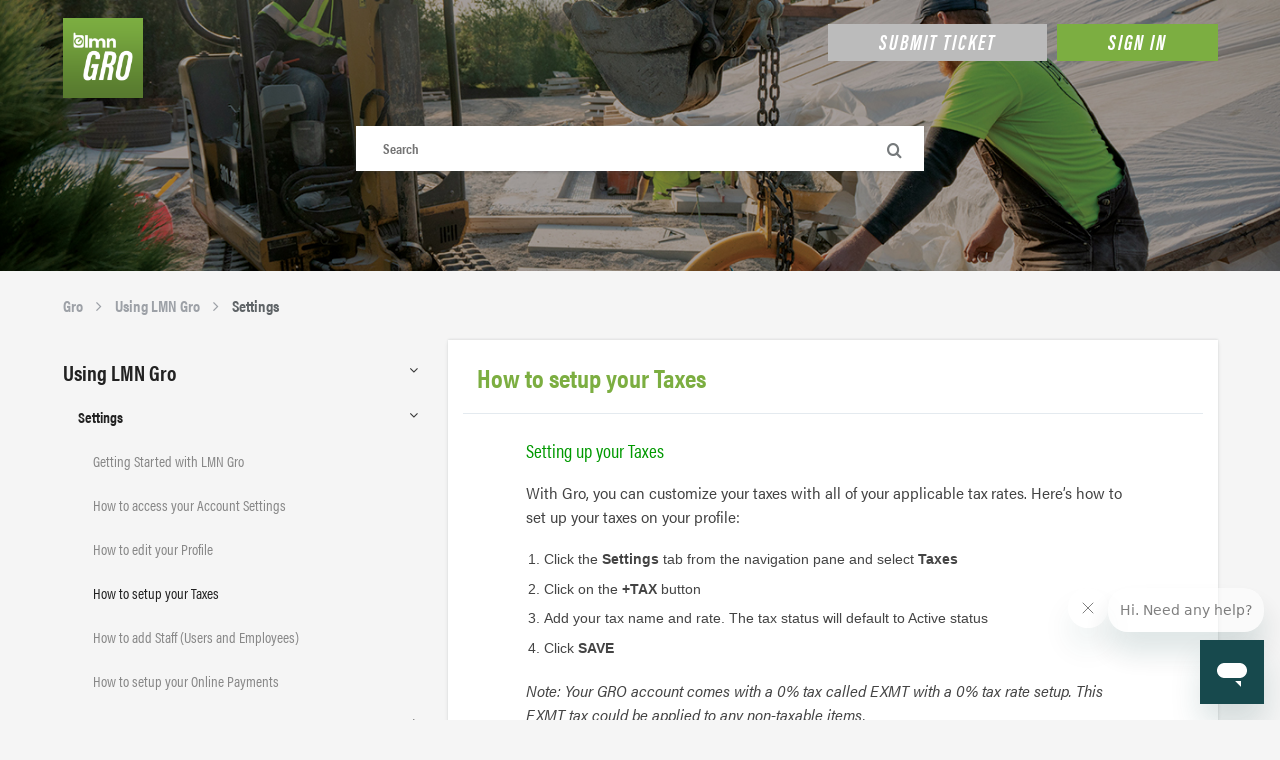

--- FILE ---
content_type: text/html; charset=utf-8
request_url: https://lmngro.zendesk.com/hc/en-us/articles/4917409029659-How-to-setup-your-Taxes
body_size: 6418
content:
<!DOCTYPE html>
<html dir="ltr" lang="en-US">
<head>
  <meta charset="utf-8" />
  <!-- v26831 -->


  <title>How to setup your Taxes &ndash; Gro</title>

  <meta name="csrf-param" content="authenticity_token">
<meta name="csrf-token" content="hc:meta:server:bYQ3e1DqM-LnLvjsrvkeA0r3MiE8F03qHPLYCdIgHoeQCsLGh7723a9W_cL_plMtVWR9G5ATRN3rFqqZgYYG0A">

  <meta name="description" content="Setting up your Taxes With Gro, you can customize your taxes with all of your applicable tax rates. Here’s how to set up your taxes on..." /><meta property="og:image" content="https://lmngro.zendesk.com/hc/theming_assets/01HZPQ9QTNK8ZXQY8Y7JGH76R8" />
<meta property="og:type" content="website" />
<meta property="og:site_name" content="Gro" />
<meta property="og:title" content="How to setup your Taxes" />
<meta property="og:description" content="Setting up your Taxes
With Gro, you can customize your taxes with all of your applicable tax rates. Here’s how to set up your taxes on your profile:

Click the Settings tab from the navigation pane..." />
<meta property="og:url" content="https://lmngro.zendesk.com/hc/en-us/articles/4917409029659-How-to-setup-your-Taxes" />
<link rel="canonical" href="https://lmngro.zendesk.com/hc/en-us/articles/4917409029659-How-to-setup-your-Taxes">
<link rel="alternate" hreflang="en-us" href="https://lmngro.zendesk.com/hc/en-us/articles/4917409029659-How-to-setup-your-Taxes">
<link rel="alternate" hreflang="x-default" href="https://lmngro.zendesk.com/hc/en-us/articles/4917409029659-How-to-setup-your-Taxes">

  <link rel="stylesheet" href="//static.zdassets.com/hc/assets/application-f34d73e002337ab267a13449ad9d7955.css" media="all" id="stylesheet" />
    <!-- Entypo pictograms by Daniel Bruce — www.entypo.com -->
    <link rel="stylesheet" href="//static.zdassets.com/hc/assets/theming_v1_support-e05586b61178dcde2a13a3d323525a18.css" media="all" />
  <link rel="stylesheet" type="text/css" href="/hc/theming_assets/544775/4412540309403/style.css?digest=26359831396891">

  <link rel="icon" type="image/x-icon" href="/hc/theming_assets/01HZPQ9QZ1Y5MDZPPBRK1T6S71">

    <script src="//static.zdassets.com/hc/assets/jquery-ed472032c65bb4295993684c673d706a.js"></script>
    

  <meta name="viewport" content="width=device-width, initial-scale=1.0" />
<link href="https://fonts.googleapis.com/css?family=Lato:400,700,900" rel="stylesheet">
<link rel="stylesheet" href="//maxcdn.bootstrapcdn.com/font-awesome/4.7.0/css/font-awesome.min.css" />
<link href="https://use.fontawesome.com/releases/v5.0.8/css/all.css" rel="stylesheet">
<link rel="stylesheet" href="//cdn.jsdelivr.net/highlight.js/9.10.0/styles/github.min.css" />
<link rel="stylesheet" href="//cdn.jsdelivr.net/jquery.magnific-popup/1.0.0/magnific-popup.css" />

<script src="//cdnjs.cloudflare.com/ajax/libs/store.js/1.3.20/store.min.js"></script>

<script src="//cdnjs.cloudflare.com/ajax/libs/lz-string/1.4.4/lz-string.min.js"></script>

<script src="//cdn.jsdelivr.net/jquery.magnific-popup/1.0.0/jquery.magnific-popup.min.js"></script>
<script src="//cdn.jsdelivr.net/highlight.js/9.10.0/highlight.min.js"></script>

<link rel="stylesheet" href="https://use.typekit.net/kwo6rmc.css">

<!--<script src="/hc/theming_assets/01HZPQ9NDBFM6YM8F4VP11EGM5"></script>-->
<!--<script src="/hc/theming_assets/01HZPQ9PV2KW775PHVJMXSYVP3"></script>-->

<script>
	window.categoryVideos = {
		360000095493: 'https://www.youtube.com/watch?v=qQfqfWdkFiU',
		360000095533: 'https://www.youtube.com/watch?v=hzf6vsO4JJ8'
	};

	window.articleLabels = {
    'video': '<i class="fab fa-youtube"></i>',
  	'guide': '<i class="fas fa-clipboard-list"></i>',
  	'faq': '<i class="fas fa-question-circle"></i>',
    'update': '<i class="fas fa-bullhorn"></i>',
    'example': '<i class="fas fa-lightbulb"></i>'
	};
</script>	
  <script type="text/javascript" src="/hc/theming_assets/544775/4412540309403/script.js?digest=26359831396891"></script>
</head>
<body class="">
  
  
  

  <script>
window.zESettings = {
    webWidget: {
      chat: {
        departments: {
          enabled: ['Gro Support','Live Webinars & Recorded Training']
        }
      }
    }
  };
</script>

<!-- Start of lmngro Zendesk Widget script -->
<script id="ze-snippet" src="https://static.zdassets.com/ekr/snippet.js?key=80113558-40f6-407a-b3e0-dc9b7197f372"> </script>
<!-- End of lmngro Zendesk Widget script -->
<div class="layout">
  <header class="topbar" role="banner" data-topbar id="topbar">
    <div class="container">
      <div class="topbar__inner">

        <div class="topbar__col topbar__mobile">
          <div class="topbar__logo">
            <a title="Home" href="/hc/en-us">
              <img src="/hc/theming_assets/01HZPQ9QTNK8ZXQY8Y7JGH76R8" alt="Logo">
            </a>


            <p class="help-center-name">Gro</p>
          </div>

          <button type="button" role="button" aria-label="Toggle Navigation" class="topbar__sandwich" data-toggle-menu>
            <span></span>
          </button>
        </div>

        <div class="topbar__col topbar__nav" data-menu>
          
          <a class="btn btn--topbar submit-a-request" href="/hc/en-us/requests/new">Submit Ticket</a>
            <a class="login" data-auth-action="signin" role="button" rel="nofollow" title="Opens a dialog" href="/hc/en-us/signin?return_to=https%3A%2F%2Flmngro.zendesk.com%2Fhc%2Fen-us%2Farticles%2F4917409029659-How-to-setup-your-Taxes&amp;locale=en-us">Sign in</a>

        </div>

      </div>
    </div>
    
<link rel="stylesheet" href="https://use.typekit.net/yie0zbi.css">
    
  </header>

  <div class="hero hero--small" data-hero>

    

  
    <div class="hero__bg-image"></div>
  

  <div class="container search-box search-box--hero">
    <div class="hero__title">Hi, how can we help?</div>
    <div class="hero__subtitle"></div>
    <form role="search" class="search" data-search="" data-instant="true" autocomplete="off" action="/hc/en-us/search" accept-charset="UTF-8" method="get"><input type="hidden" name="utf8" value="&#x2713;" autocomplete="off" /><input type="search" name="query" id="query" placeholder="Search" autocomplete="off" aria-label="Search" />
<input type="submit" name="commit" value="Search" /></form>
  </div>
</div>
  

  <main role="main">
    <div class="article-page" data-article-page>  
  <div class="container">
    <ol class="breadcrumbs">
  
    <li title="Gro">
      
        <a href="/hc/en-us">Gro</a>
      
    </li>
  
    <li title="Using LMN Gro">
      
        <a href="/hc/en-us/categories/4417638851355-Using-LMN-Gro">Using LMN Gro</a>
      
    </li>
  
    <li title="Settings">
      
        <a href="/hc/en-us/sections/4420483049371-Settings">Settings</a>
      
    </li>
  
</ol>


    <div class="row clearfix">
      <div class="column column--sm-4">
        
        <div class="side-nav"></div>

      </div>
      <div class="column column--sm-8">
        
        <div class="article-page__main">
      
          <article itemscope itemtype="http://schema.org/Article">
            
            <header class="article-header ">
              <div class="article-header__inner">
                <div class="article-header__col">
                  <h1 class="article-header__title" itemprop="name">
                    
                    
                    How to setup your Taxes
                  </h1>
                </div>
              </div>
            </header>
        
            <div class="article-body article-container" itemprop="articleBody">
              <h3><span class="wysiwyg-color-green120">Setting up your Taxes</span></h3>
<p>With Gro, you can customize your taxes with all of your applicable tax rates. Here’s how to set up your taxes on your profile:</p>
<ol>
<li>Click the&nbsp;<strong>Settings</strong>&nbsp;tab from the navigation pane and select&nbsp;<strong>Taxes</strong></li>
<li>Click on the&nbsp;<strong>+TAX</strong>&nbsp;button</li>
<li>Add your tax name and rate. The tax status will default to Active status</li>
<li>Click&nbsp;<strong>SAVE</strong></li>
</ol>
<p><em>Note: Your GRO account comes with a 0% tax called EXMT with a 0% tax rate setup. This EXMT tax could be applied to any non-taxable items.</em></p>
<p class="wysiwyg-text-align-center"><img src="/hc/article_attachments/4916336176539/Taxes.gif" alt="Taxes.gif" width="250" height="444"></p>
            </div>
      
            <footer class="article-footer">
              
              <div class="article-vote">
                <h3 class="article-vote__question">Was this article helpful?</h3>
                <div class="article-vote-controls">
                  <a class="fa fa-thumbs-up article-vote-controls__item article-vote-controls__item--up" data-auth-action="signin" aria-selected="false" role="button" rel="nofollow" title="Yes" href="/hc/en-us/signin?return_to=https%3A%2F%2Flmngro.zendesk.com%2Fhc%2Fen-us%2Farticles%2F4917409029659-How-to-setup-your-Taxes"></a>
                  <a class="fa fa-thumbs-down article-vote-controls__item article-vote-controls__item--down" data-auth-action="signin" aria-selected="false" role="button" rel="nofollow" title="No" href="/hc/en-us/signin?return_to=https%3A%2F%2Flmngro.zendesk.com%2Fhc%2Fen-us%2Farticles%2F4917409029659-How-to-setup-your-Taxes"></a>
                </div>
              </div>
              
              
              <div class="article-related">
                <div class="article-related__inner article-container">
                  <h2 class="article-related__title">Related articles</h2>
                  <ul class="article-related__list">
                    
                    <li class="article-related__item">
                      <div class="article-related__content">
                        <a href="/hc/en-us/articles/4419712900891-Getting-Started-with-LMN-Gro" class="article-related__link ">Getting Started with LMN Gro</a>
                        <p>What is LMN Gro?
LMN Gro is an all-in-o...</p>
                      </div>
                    </li>
                    
                    <li class="article-related__item">
                      <div class="article-related__content">
                        <a href="/hc/en-us/articles/4420115731355-How-to-access-your-Account-Settings" class="article-related__link ">How to access your Account Settings</a>
                        <p>How to access your Account Settings
In ...</p>
                      </div>
                    </li>
                    
                    <li class="article-related__item">
                      <div class="article-related__content">
                        <a href="/hc/en-us/articles/4920721384219-How-to-edit-your-Profile" class="article-related__link ">How to edit your Profile </a>
                        <p>Editing your Profile Information (Perso...</p>
                      </div>
                    </li>
                    
                    <li class="article-related__item">
                      <div class="article-related__content">
                        <a href="/hc/en-us/articles/4917409029659-How-to-setup-your-Taxes" class="article-related__link is-active">How to setup your Taxes</a>
                        <p>Setting up your Taxes
With Gro, you can...</p>
                      </div>
                    </li>
                    
                    <li class="article-related__item">
                      <div class="article-related__content">
                        <a href="/hc/en-us/articles/4918876258075-How-to-add-Staff-Users-and-Employees" class="article-related__link ">How to add Staff (Users and Employees)</a>
                        <p>Adding your Staff
Getting your team set...</p>
                      </div>
                    </li>
                    
                    <li class="article-related__item">
                      <div class="article-related__content">
                        <a href="/hc/en-us/articles/5014084255899-How-to-setup-your-Online-Payments" class="article-related__link ">How to setup your Online Payments</a>
                        <p>Gro makes it easy and convenient for yo...</p>
                      </div>
                    </li>
                    
                  </ul>
                </div>
              </div>
              
            </footer>
      
          </article>
      
          
      
          <section class="comments" id="comments" itemscope itemtype="http://schema.org/UserComments">
            <div class="comments__inner article-container">
      
              <div class="comments__header">
                <h3>Comments</h3>
                <div class="comment-sorter">
                  <div class="comment-sorter__count">
                    0 comments
                  </div>
          
                  
                </div>
              </div>
      
              
      
              
              <div class="comments__callout callout callout--default">Article is closed for comments.</div>
              
      
              
              
            </div>
          </section>
          
        </div>

      </div>
    </div>
    
  </div>
</div>

  </main>

  </div>
<!-- /.layout -->
<footer id="Footer" class="clearfix">
  <div class="widgets_wrapper clearfix" style="padding:0 0 0 0 !important; margin: 0 0 30px 0;">
    <div class="container clearfix">
      <div class="column one-third">
        <aside id="text-3" class="widget widget_text">
          <h4 style="text-align: center;">Visit Us: <a href="https://golmn.com" target="_blank">golmn.com</a></h4>
        </aside>
      </div>
      <div class="column one-third">
        <aside id="text-4" class="widget widget_text">
          <h4 style="text-align: center;">NEED HELP? <a href="mailto:grosupport@golmn.com">Send email</a></h4>
        </aside>
      </div>
      <div class="column one-third">
        <aside id="text-5" class="widget widget_text">
          <h4 style="text-align: center;">Help Desk Home: <a href="https://lmngro.zendesk.com">Return Home</a></h4>
        </aside>
      </div>
    </div>
  </div>
  <div class="footer_copy clearfix">
    <div class="container">
      <div class="column one">
        <div class="copyright">
          <p style="margin-bottom: 20px;"><img style="margin-bottom: 20px;" src="https://theme.zdassets.com/theme_assets/544775/23f8c3fb7e746c8c5f9a4976ce817fc701c69fec.png" width="100px"><br/>© 2022 LMN. All Rights Reserved. | <a style="font-size: 1rem;" href="tel:18887194761">(888) 719-4761</a> | <a style="font-size: 1rem;" href="https://golmn.com/terms-conditions/" target="_blank">Terms &amp; Conditions</a></p>
        </div>
        <ul class="social">
          <li class="facebook" style="margin: 0 5px;"><a target="_blank" href="https://facebook.com/lmnnetwork" title="Facebook"><i class="fab fa-facebook-f"></i></a></li>
          <li class="twitter" style="margin: 0 5px;"><a target="_blank" href="https://twitter.com/lmnnetwork" title="Twitter"><i class="fab fa-twitter"></i></a></li>
          <li class="youtube" style="margin: 0 5px;"><a target="_blank" href="https://youtube.com/user/LMNVideo" title="YouTube"><i class="fab fa-youtube"></i></a></li>
          <li class="linkedin" style="margin: 0 5px;"><a target="_blank" href="https://linkedin.com/company/lmnnetwork" title="LinkedIn"><i class="fab fa-linkedin-in"></i></a></li>
        </ul>
      </div>
    </div>
  </div>
</footer>
<a href="#" class="scroll-to-top fa fa-angle-up" data-scroll-to-top></a>

    <div class="powered-by-zendesk">
  <svg xmlns="http://www.w3.org/2000/svg" width="26" height="26" focusable="false" viewBox="0 0 26 26">
    <path d="M12 8.2v14.5H0zM12 3c0 3.3-2.7 6-6 6S0 6.3 0 3h12zm2 19.7c0-3.3 2.7-6 6-6s6 2.7 6 6H14zm0-5.2V3h12z"/>
  </svg>

  <a href="https://www.zendesk.com/service/help-center/?utm_source=helpcenter&utm_medium=poweredbyzendesk&utm_campaign=text&utm_content=LMN" target="_blank" rel="nofollow">Powered by Zendesk</a>
</div>


  <!-- / -->

  
  <script src="//static.zdassets.com/hc/assets/en-us.f90506476acd6ed8bfc8.js"></script>
  <script src="https://golmn.zendesk.com/auth/v2/host/without_iframe.js" data-brand-id="4412540309403" data-return-to="https://lmngro.zendesk.com/hc/en-us/articles/4917409029659-How-to-setup-your-Taxes" data-theme="hc" data-locale="en-us" data-auth-origin="4412540309403,false,true"></script>

  <script type="text/javascript">
  /*

    Greetings sourcecode lurker!

    This is for internal Zendesk and legacy usage,
    we don't support or guarantee any of these values
    so please don't build stuff on top of them.

  */

  HelpCenter = {};
  HelpCenter.account = {"subdomain":"golmn","environment":"production","name":"LMN"};
  HelpCenter.user = {"identifier":"da39a3ee5e6b4b0d3255bfef95601890afd80709","email":null,"name":"","role":"anonymous","avatar_url":"https://assets.zendesk.com/hc/assets/default_avatar.png","is_admin":false,"organizations":[],"groups":[]};
  HelpCenter.internal = {"asset_url":"//static.zdassets.com/hc/assets/","web_widget_asset_composer_url":"https://static.zdassets.com/ekr/snippet.js","current_session":{"locale":"en-us","csrf_token":"hc:hcobject:server:mPS_Q-ru61Hq_beTqdfMXgjG5SzXdz1PCiypb6wSj-Rlekr-PboubqKFsr34iIFwF1WqFntzNHj9yNv__7SXsw","shared_csrf_token":null},"usage_tracking":{"event":"article_viewed","data":"[base64]--c86a029b9c01f57acced4f68cf40cf41ebe2da41","url":"https://lmngro.zendesk.com/hc/activity"},"current_record_id":"4917409029659","current_record_url":"/hc/en-us/articles/4917409029659-How-to-setup-your-Taxes","current_record_title":"How to setup your Taxes","current_text_direction":"ltr","current_brand_id":4412540309403,"current_brand_name":"Gro","current_brand_url":"https://lmngro.zendesk.com","current_brand_active":true,"current_path":"/hc/en-us/articles/4917409029659-How-to-setup-your-Taxes","show_autocomplete_breadcrumbs":true,"user_info_changing_enabled":false,"has_user_profiles_enabled":true,"has_end_user_attachments":true,"user_aliases_enabled":false,"has_anonymous_kb_voting":false,"has_multi_language_help_center":true,"show_at_mentions":false,"embeddables_config":{"embeddables_web_widget":false,"embeddables_help_center_auth_enabled":false,"embeddables_connect_ipms":false},"answer_bot_subdomain":"static","gather_plan_state":"subscribed","has_article_verification":false,"has_gather":true,"has_ckeditor":false,"has_community_enabled":false,"has_community_badges":true,"has_community_post_content_tagging":false,"has_gather_content_tags":true,"has_guide_content_tags":true,"has_user_segments":true,"has_answer_bot_web_form_enabled":true,"has_garden_modals":false,"theming_cookie_key":"hc-da39a3ee5e6b4b0d3255bfef95601890afd80709-2-preview","is_preview":false,"has_search_settings_in_plan":true,"theming_api_version":1,"theming_settings":{"body_bg":"rgba(245, 245, 245, 1)","wrapper_bg":"rgba(255, 255, 255, 0)","brand_primary":"rgba(124, 174, 65, 1)","brand_secondary":"rgba(184, 213, 63, 1)","text_color":"rgba(34, 34, 34, 1)","link_color":"rgba(124, 174, 65, 1)","font_size_base":"14px","font_family_base":"'Roboto', sans-serif","line_height_base":"1.5","hero_homepage_image":"/hc/theming_assets/01HZPQ9Q3BM4T1WDT1AN10XGPV","hero_homepage_image_inner":"/hc/theming_assets/01HZPQ9QD2KHSVNEC1NER3B14C","hero_unit_mask_bg":"rgba(228, 228, 228, 1)","hero_unit_mask_opacity":"0","hero_elements":"no","hero_title":"Hi, how can we help?","hero_subtitle":"","logo":"/hc/theming_assets/01HZPQ9QTNK8ZXQY8Y7JGH76R8","logo_height":"80px","favicon":"/hc/theming_assets/01HZPQ9QZ1Y5MDZPPBRK1T6S71","border_radius_base":"0px","toggle_custom_blocks":"no","toggle_category_list":"yes","toggle_promoted_articles":"yes","toggle_recent_activities":"no","icon_color":"#24BBF9","icon_height":"52px","custom_block_1_type":"custom","custom_block_1_icon":"/hc/theming_assets/01HZPQ9R38KP7QEDTRYHXGPE7J","custom_block_1_title":"FAQ","custom_block_1_url":"#","custom_block_2_type":"custom","custom_block_2_icon":"/hc/theming_assets/01HZPQ9R8047YB2HS9PW7Y0E23","custom_block_2_title":"Guides","custom_block_2_url":"#","custom_block_3_type":"community","custom_block_3_icon":"/hc/theming_assets/01HZPQ9RCJQ6PG67KK48PEHX5S","custom_block_3_title":"Community","custom_block_3_url":"#","brand_info":"rgba(34, 34, 34, 1)","brand_success":"rgba(124, 175, 65, 1)","brand_warning":"rgba(243, 162, 32, 1)","brand_danger":"rgba(178, 57, 37, 1)","topbar_text_color":"#3c4141","topbar_link_color":"#7cae41","footer_text_color":"#949aa3","footer_link_color":"#949aa3","footer_social_link_color":"#3a4043","facebook_url":"https://www.facebook.com/lmnnetwork","twitter_url":"https://twitter.com/lmnnetwork","google_plus_url":"https://plus.google.com","linkedin_url":"https://www.linkedin.com/company/lmnnetwork/","youtube_url":"https://www.youtube.com/user/LMNVideo","pinterest_url":"-","instagram_url":"https://www.instagram.com/lmn_software"},"has_pci_credit_card_custom_field":false,"help_center_restricted":false,"is_assuming_someone_else":false,"flash_messages":[],"user_photo_editing_enabled":true,"user_preferred_locale":"en-us","base_locale":"en-us","login_url":"/hc/en-us/signin?return_to=https%3A%2F%2Flmngro.zendesk.com%2Fhc%2Fen-us%2Farticles%2F4917409029659-How-to-setup-your-Taxes","has_alternate_templates":false,"has_custom_statuses_enabled":true,"has_hc_generative_answers_setting_enabled":true,"has_generative_search_with_zgpt_enabled":false,"has_suggested_initial_questions_enabled":false,"has_guide_service_catalog":true,"has_service_catalog_search_poc":false,"has_service_catalog_itam":false,"has_csat_reverse_2_scale_in_mobile":false,"has_knowledge_navigation":false,"has_unified_navigation":false,"has_csat_bet365_branding":false,"version":"v26831","dev_mode":false};
</script>

  
  <script src="//static.zdassets.com/hc/assets/moment-3b62525bdab669b7b17d1a9d8b5d46b4.js"></script>
  <script src="//static.zdassets.com/hc/assets/hc_enduser-2a5c7d395cc5df83aeb04ab184a4dcef.js"></script>
  
  
</body>
</html>

--- FILE ---
content_type: text/css; charset=utf-8
request_url: https://lmngro.zendesk.com/hc/theming_assets/544775/4412540309403/style.css?digest=26359831396891
body_size: 21236
content:
/* Mixins and variables */
/* Base */
@font-face {
  font-family: 'VisbyCF';
  src: url($assets-'visbycf'-woff2) format('woff2'),
      url($assets-'visbycf'-woff) format('woff');
  font-weight: bold;
  font-style: normal;
}
@font-face {
  font-family: 'VisbyCF';
  src: url(/hc/theming_assets/01HZPQ9MTYDCJHP1CE76E76GHZ) format('woff2'),
      url(/hc/theming_assets/01HZPQ9P1X73BH02X3KN2R3TZN) format('woff');
  font-weight: normal;
  font-style: normal;
}
@font-face {
  font-family: 'VisbyCF';
  src: url(/hc/theming_assets/01HZPQ9MDVZ8NPJNBT1D7F3A6S) format('woff2'),
      url(/hc/theming_assets/01HZPQ9P7EK58CHWV58AJBG6VF) format('woff');
  font-weight: 300;
  font-style: normal;
}
@font-face {
  font-family: 'VisbyCF-Bold';
  src: url($assets-'visbycf-bold'-woff2) format('woff2'),
      url($assets-'visbycf-bold'-woff) format('woff');
  font-weight: bold;
  font-style: normal;
}
@font-face {
  font-family: 'VisbyCF-Bold';
  src: url(/hc/theming_assets/01HZPQ9MMXAMRTRSQ42W78JSZ1) format('woff2'),
      url(/hc/theming_assets/01HZPQ9PE9B64ZMCPSYHJM8JH9) format('woff');
  font-weight: normal;
  font-style: normal;
}
*,
  *:before,
  *:after {
    -webkit-box-sizing: border-box !important;
            box-sizing: border-box !important;
  }
html {
  -webkit-tap-highlight-color: rgba(0, 0, 0, 0);
}
body {
  font-family: 'Roboto', sans-serif;
  font-size: 14px;
  line-height: 1.5;
  color: rgba(34, 34, 34, 1);
  background-color: rgba(245, 245, 245, 1);
  text-rendering: optimizeLegibility;
  -webkit-font-smoothing: antialiased;
}
p {
  line-height: 1.5;
}
.layout {
  position: relative;
}
.container {
  max-width: 85em;
  padding-right: 1.25em;
  padding-left: 1.25em;
  margin-right: auto;
  margin-left: auto;
  margin-bottom: 0px;
}
a,
input[type="submit"] {
  color: inherit;
  outline: 0;
  -webkit-transition: all 0.2s ease-in;
  transition: all 0.2s ease-in;
}
a,
a:hover {
  text-decoration: none !important;
}
img,
video {
  max-width: 100%;
  height: auto;
}
.list-unstyled {
  padding-left: 0;
  list-style: none;
}
[data-asset] {
  opacity: 0;
  -webkit-transition: opacity 0.2s ease-in;
  transition: opacity 0.2s ease-in;
}
.powered-by-zendesk {
  display: none !important;
}
.row {
  display: -webkit-box;
  display: -ms-flexbox;
  display: flex;
  -webkit-box-orient: horizontal;
  -webkit-box-direction: normal;
      -ms-flex-flow: row wrap;
          flex-flow: row wrap;
  margin-bottom: 50px;
}
.column--sm-4 {
  width: 33.3333333%;
}
.column--sm-8 {
  width: 66.6666666%;
}
.video-header.embed {
  margin-top: 25px;
  margin-bottom: 15px;
}
.label {
  display: none;
  margin-right: calc(14px * 1.5 / 3);
  margin-top: 1px;  
}
.label i {
    font-size: inherit !important;
  }
.label i:before {
      font-size: inherit !important;
    }
/* Forms */
/* Components */
.text-center {
  text-align: center;
}
.title-main {
    margin-bottom: 1.5em;
    font-size: 2em;
    line-height: 1.2;
    font-family: acumin-pro-extra-condensed, sans-serif !important;
    color: #444444;
    text-transform: uppercase;
    font-style: italic;
    font-weight: 600;
}
.recent-activity-header {
  margin-bottom: 1.5em;
  font-size: 1.875em;
  line-height: 1.2;
}
.topic__title {
  margin-bottom: 1.5em;
  font-size: 1.875em;
  line-height: 1.2;
  font-family: 'VisbyCF-Bold' !important;
}
.new-post-title {
  margin-bottom: 1.5em;
  font-size: 1.875em;
  line-height: 1.2;
  font-family: 'VisbyCF-Bold' !important;
}
.new-request-title {
  margin-bottom: 1.5em;
  font-size: 1.875em;
  line-height: 1.2;
  font-family: acumin-pro-condensed, sans-serif; !important;
  font-weight: 600;
}

@media only screen and (min-width: 960px)
{
h1{
font-family: acumin-pro-extra-condensed, sans-serif;
font-style: normal;
font-weight: 700;
    font-size: 8.4rem;
    line-height: 7rem;
}
}


@media only screen and (max-width: 959px)
{
h1{
font-family: acumin-pro-extra-condensed, sans-serif;
font-style: normal;
font-weight: 700;
    font-size: 4.8rem;
    line-height: 3.8rem;
}
}



@media only screen and (min-width: 960px)
{
h2{
    font-family: acumin-pro-extra-condensed, sans-serif;
    font-style: normal;
    font-weight: 700;
    font-size: 5.2rem;
    line-height: 4.6rem;
}
}

@media only screen and (max-width: 959px)
{
h2{
    font-family: acumin-pro-extra-condensed, sans-serif;
    font-style: normal;
    font-weight: 700;
    font-size: 3.6rem;
    line-height: 3.4rem;
}
}



@media only screen and (min-width: 960px)
{
h3 {
font-family: acumin-pro-condensed, sans-serif;
font-style: normal;
font-weight: 500;
    font-size: 2.4rem;
    line-height: 2.6rem;
}
}


@media only screen and (max-width: 959px)
{
h3 {
font-family: acumin-pro-condensed, sans-serif;
font-style: normal;
font-weight: 500;
    font-size: 2.2rem;
    line-height: 2.6rem;
}
}


h4 {
font-family: acumin-pro-condensed, sans-serif;
font-style: normal;
font-weight: 600;
    font-size: 1.6rem;
    line-height: 1.8rem;
}

h5 {
font-family: acumin-pro-semi-condensed, sans-serif; 
font-style: normal; 
font-weight: 300;
    font-size: 1.8rem;
    line-height: 2.2rem;
 border-left: thick solid #7cae41;
padding: 20px;
color: #c7c8ca;
}

h6 {
font-family: acumin-pro-condensed, sans-serif; 
font-style: normal; 
font-weight: 200;
    font-size: 1rem;
    line-height: 1.4rem;
}
p {
font-family: acumin-pro-semi-condensed, sans-serif; 
font-style: normal; 
font-weight: 400;
    font-size: 1rem;
    line-height: 1.5rem;
}

h1,
h2,
h3,
.h1,
.h2,
.h3 {
  margin: 0 0 0.9375rem;
  font-weight: normal;
  font-family: acumin-pro-condensed, sans-serif;
}
p:last-of-type {
  margin-bottom: 0;
}
p:first-of-type {
  margin-top: 0;
}
@media (max-width: 767px) {
#topbar .dropdown-menu,
#user #user-dropdown {
    position: static;
    background-color: transparent;
    border: none;
    -webkit-box-shadow: none;
            box-shadow: none
}

    #topbar .dropdown-menu [role="menuitem"], #user #user-dropdown [role="menuitem"] {
      padding: 0.3571428571em 0 !important;
    }

      #topbar .dropdown-menu [role="menuitem"]:hover, #user #user-dropdown [role="menuitem"]:hover {
        background-color: transparent;
      }
  }
.dropdown-toggle,
#user .dropdown-toggle {
  min-width: unset;
  color: #3c4141;
}
.dropdown-toggle:hover,
  .dropdown-toggle:active,
  .dropdown-toggle:focus,
  #user .dropdown-toggle:hover,
  #user .dropdown-toggle:active,
  #user .dropdown-toggle:focus {
    color: #7cae41;
  }
.dropdown-toggle:after, #user .dropdown-toggle:after {
    display: inline-block;
    margin-left: 5px;
    font-family: 'FontAwesome';
    font-style: normal;
    font-weight: normal;
    line-height: 1;
    -webkit-font-smoothing: antialiased;
    -moz-osx-font-smoothing: grayscale;
    color: inherit;
    vertical-align: baseline;
    content: "\f107";
  }
.dropdown-menu {
  min-width: 170px;
  overflow: hidden;
}
.dropdown-menu [role="menuitem"] {
    position: relative;
    padding: 0.5714285714em 1.1428571429em;
    font-size: 0.875em;
    white-space: normal;
  }
.dropdown-menu [role="menuitem"][aria-selected="true"]:after {
    position: absolute;
    top: 11px;
    right: 12px;
    display: inline-block;
    margin-left: 0.625rem !important;
    font-family: 'FontAwesome';
    font-style: normal;
    font-weight: normal;
    line-height: 1;
    -webkit-font-smoothing: antialiased;
    -moz-osx-font-smoothing: grayscale;
    content: "\f00c";
  }
@media (max-width: 767px) {
#user {
    display: block;
    padding: 0.3125em 0
}
      #user #user-dropdown:after,
      #user #user-dropdown:before {
        display: none !important;
      }
  }
#user .dropdown-toggle:hover {
    color: rgba(184, 213, 63, 1);
  }
#user #user-dropdown {
    margin-top: 10px;
  }
.user-info .btn.with-image {
    display: -webkit-box;
    display: -ms-flexbox;
    display: flex;
    padding: 0;
    background-color: transparent;
    -webkit-box-align: center;
        -ms-flex-align: center;
            align-items: center;
  }
.user-info .btn.with-image span {
      padding-left: 0.25em;
      vertical-align: middle;
    }
.user-info .user-avatar {
    width: 35px;
    height: 35px;
  }
.user-avatar {
  border-radius: 50%;
}
.dropdown-menu.dropdown-menu {
  padding: 0;
  margin-top: 10px;
}
@media (max-width: 767px) {
.dropdown-menu.dropdown-menu {
    margin-top: 0
}
  }
.dropdown-menu.dropdown-menu [role="menuitem"] {
    padding: 0.5714285714em 1.1428571429em;
    font-size: 0.875rem;
    text-decoration: none;
  }
%btn-disabled[disabled],
  fieldset[disabled] %btn-disabled {
    pointer-events: none; // Future-proof disabling of clicks
    cursor: not-allowed;
    -webkit-box-shadow: none;
            box-shadow: none;
    opacity: 0.65;
  }
[role="button"] {
  display: inline-block;
  padding: 0.5625em 0.9375em 0.625em;
  line-height: 1;
  color: rgba(124, 174, 65, 1);
  font-family: 'VisbyCF';
  text-align: center;
  text-decoration: none;
  background-color: #ffffff;
  border: 1px solid transparent;
  border-radius: 0;
  outline: none;
}
.btn {
    display: block;
    position: relative;
    z-index: 2;
    padding: 5px 50px 8px;
    font-family: acumin-pro-extra-condensed, sans-serif !important;
    font-size: 1.4rem;
    font-weight: 700 !important;
    font-style: italic;
    letter-spacing: 2px !important;
  	text-transform: uppercase;
  	margin-bottom: 30px;
}
input[type="submit"] {
    display: block;
    position: relative;
    z-index: 2;
    padding: 5px 50px 8px;
    font-family: acumin-pro-extra-condensed, sans-serif !important;
  	background-color: #7cae41;
    color: #ffffff !important;
    font-size: 1.4rem;
    font-weight: 700 !important;
    font-style: italic;
    letter-spacing: 2px !important;
  	text-transform: uppercase;
  	margin-bottom: 30px;
}
.topic-subscribe .dropdown-toggle {
  display: inline-block;
  padding: 0.5625em 0.9375em 0.625em;
  line-height: 1;
  color: rgba(124, 174, 65, 1);
  text-align: center;
  text-decoration: none;
  background-color: #ffffff;
  border: 1px solid transparent;
  border-radius: 2.1875rem;
  outline: none;
}
.recent-activity-controls a {
  display: inline-block;
  padding: 0.5625em 0.9375em 0.625em;
  line-height: 1;
  color: rgba(124, 174, 65, 1);
  text-align: center;
  text-decoration: none;
  background-color: #ffffff;
  border: 1px solid transparent;
  border-radius: 2.1875rem;
  outline: none;
}
.request-table-organization__col--button a {
  display: inline-block;
  padding: 0.5625em 0.9375em 0.625em;
  line-height: 1;
  color: rgba(124, 174, 65, 1);
  text-align: center;
  text-decoration: none;
  background-color: #ffffff;
  border: 1px solid transparent;
  border-radius: 2.1875rem;
  outline: none;
}
[role="button"]:hover {
    color: #ffffff;
    background-color: rgba(124, 174, 65, 1);
  }
.login, .user-info {
margin-left: 0px;
display: none;
}
.btn:hover {
    color: #ffffff;
    background-color: rgba(124, 174, 65, 1);
  }
input[type="submit"]:hover {
    color: #ffffff;
    background-color: rgba(124, 174, 65, 1);
  }
.topic-subscribe .dropdown-toggle:hover {
    color: #ffffff;
    background-color: rgba(124, 174, 65, 1);
  }
.recent-activity-controls a:hover {
    color: #ffffff;
    background-color: rgba(124, 174, 65, 1);
  }
.request-table-organization__col--button a:hover {
    color: #ffffff;
    background-color: rgba(124, 174, 65, 1);
  }
input[type="submit"] {
  color: #ffffff;
  background-color: rgba(124, 174, 65, 1);
}
.btn--primary {
  color: #ffffff;
  background-color: rgba(124, 174, 65, 1);
}
.article-subscribe {
  color: #ffffff;
  background-color: rgba(124, 174, 65, 1);
}
.article-unsubscribe {
  color: #ffffff;
  background-color: rgba(124, 174, 65, 1);
}
.recent-activity-controls a {
  color: #ffffff;
  background-color: rgba(124, 174, 65, 1);
}
.post-unsubscribe {
  color: #ffffff;
  background-color: rgba(124, 174, 65, 1);
}
.post-subscribe {
  color: #ffffff;
  background-color: rgba(124, 174, 65, 1);
}
.topic-subscribe .dropdown-toggle {
  color: #ffffff;
  background-color: rgba(124, 174, 65, 1);
}
.profile-header__options a {
  color: #ffffff;
  background-color: rgba(124, 174, 65, 1);
}
.profile-header__options .dropdown-toggle {
  color: #ffffff;
  background-color: rgba(124, 174, 65, 1);
}
.request-table-organization__col--button a {
  color: #ffffff;
  background-color: rgba(124, 174, 65, 1);
}
input[type="submit"]:hover, .btn--primary:hover, .article-subscribe:hover, .article-unsubscribe:hover, .recent-activity-controls a:hover, .post-unsubscribe:hover, .post-subscribe:hover, .topic-subscribe .dropdown-toggle:hover, .profile-header__options a:hover, .profile-header__options .dropdown-toggle:hover, .request-table-organization__col--button a:hover {
    background-color: #628933;
  }
.btn--small,
.article-header__button a,
.post-meta .post-unsubscribe,
.post-meta .post-subscribe,
.topic-subscribe .dropdown-toggle {
  min-width: 7em;
  padding: 0.4em 0.7em 0.5em;
  font-size: 0.875em;
}
.btn--topbar,
a.login {
    display: block;
    position: relative;
    z-index: 2;
    padding: 5px 50px 8px;
    font-family: acumin-pro-extra-condensed, sans-serif !important;
    font-size: 1.4rem;
    font-weight: 700 !important;
    font-style: italic;
    letter-spacing: 2px !important;
  	text-transform: uppercase;
  	margin-bottom: 30px;
}
.btn--topbar:hover, a.login:hover {
    background-color: #fff;
    color: rgba(124, 174, 65, 1) !important;
  }
.topbar {
  position: absolute;
  top: 0;
  right: 0;
  left: 0;
  z-index: 2;
  color: #3c4141;
  border-bottom: 1px solid transparent;
  -webkit-transition: background-color 0.2s ease-in;
  transition: background-color 0.2s ease-in;
}
.topbar.is-active {
    background-color: #bbbbbb;
    -webkit-box-shadow: 0 0 3px 0 rgba(58, 64, 67, 0.3);
            box-shadow: 0 0 3px 0 rgba(58, 64, 67, 0.3);
  }
.topbar__inner {
  display: -webkit-box;
  display: -ms-flexbox;
  display: flex;
  -webkit-box-pack: justify;
      -ms-flex-pack: justify;
          justify-content: space-between;
  -webkit-box-align: center;
      -ms-flex-align: center;
          align-items: center;
}
@media (max-width: 767px) {
.topbar__inner {
    -webkit-box-orient: vertical;
    -webkit-box-direction: normal;
        -ms-flex-direction: column;
            flex-direction: column;
    -webkit-box-align: stretch;
        -ms-flex-align: stretch;
            align-items: stretch
}
  }
.topbar__col {
  display: -webkit-box;
  display: -ms-flexbox;
  display: flex;
  padding: 1.25em 0;
  -webkit-box-align: center;
      -ms-flex-align: center;
          align-items: center;
}
.topbar__logo {
  display: -webkit-box;
  display: -ms-flexbox;
  display: flex;
  -webkit-box-align: center;
      -ms-flex-align: center;
          align-items: center;
}
.topbar__logo img {
    display: block;
    height: 80px;
  }
.topbar__logo .help-center-name {
    margin-left: 0.3125em;
    display: none;
  }
.topbar__nav {
  display: -webkit-box;
  display: -ms-flexbox;
  display: flex;
}
.topbar__nav .login {
    background-color: #7cae41;
    color: #ffffff !important;
  }
.topbar__nav .btn {
    margin-right: 0.625rem;
  }
@media (max-width: 767px) {
.topbar__nav {
    display: block;
    padding: 0 0 0.625em;
    overflow: visible;
    pointer-events: none;
    visibility: visible;
    -webkit-transition: all 0.2s ease-in;
    transition: all 0.2s ease-in;
    -webkit-transform: scale3d(1, 0, 1);
            transform: scale3d(1, 0, 1);
    -webkit-transform-origin: 50% 0;
            transform-origin: 50% 0
}

    .topbar__nav.is-active {
      pointer-events: auto;
      opacity: 1;
      -webkit-transform: scale3d(1, 1, 1);
              transform: scale3d(1, 1, 1);
    }

    .topbar__nav .btn,
    .topbar__nav .login {
      display: block;
      padding: 0.5em 0;
      margin: 0;
      color: #7cae41;
      text-align: left;
      background-color: transparent;
    }

      .topbar__nav .btn:hover, .topbar__nav .login:hover {
        color: #7cae41;
        background-color: transparent;
      }
  }
.topbar__sandwich {
  display: block;
  width: 2.5rem;
  padding: 0.3125em;
  background-color: transparent !important;
  outline: none;
}
@media (min-width: 768px) {
.topbar__sandwich {
    display: none
}
  }
.topbar__sandwich span {
    position: relative;
    display: block;
    margin-top: 0.5em;
    margin-bottom: 0.5em;
    -webkit-user-select: none;
       -moz-user-select: none;
        -ms-user-select: none;
            user-select: none;
  }
.topbar__sandwich span, .topbar__sandwich span:before, .topbar__sandwich span:after {
      display: block;
      width: 100%;
      height: 0.125em;
      background-color: #ffffff;
      -webkit-transition-duration: .3s;
              transition-duration: .3s;
      -webkit-transition-property: background-color, -webkit-transform;
      transition-property: background-color, -webkit-transform;
      transition-property: background-color, transform;
      transition-property: background-color, transform, -webkit-transform;
    }
.topbar__sandwich span:before, .topbar__sandwich span:after {
      position: absolute;
      content: "";
    }
.topbar__sandwich span:before {
      top: -0.5em;
    }
.topbar__sandwich span:after {
      top: 0.5em;
    }
.topbar__sandwich.is-active span {
      background-color: transparent;
    }
.topbar__sandwich.is-active span:before {
      -webkit-transform: translateY(0.5em) rotate(45deg);
              transform: translateY(0.5em) rotate(45deg);
    }
.topbar__sandwich.is-active span:after {
      -webkit-transform: translateY(-0.5em) rotate(-45deg);
              transform: translateY(-0.5em) rotate(-45deg);
    }
.topbar__mobile {
  -webkit-box-pack: justify;
      -ms-flex-pack: justify;
          justify-content: space-between;
}
@media (max-width: 767px) {
.topbar__mobile {
    padding: 0.625em 0
}
  }
.clearfix:before,.clearfix:after {
  content: '\0020';
  display: block;
  overflow: hidden;
  visibility: hidden;
  width: 0;
  height: 0
}
.clearfix:after {
  clear: both
}
.clearfix {
  zoom:1
}
@font-face {
  font-family: gotham_blackregular;
  src: url(https://golmn.com/wp-content/themes/betheme-child/ufonts.com_gotham-black-webfont.woff2) format('woff2'),
    url(https://golmn.com/wp-content/themes/betheme-child/ufonts.com_gotham-black-webfont.woff) format('woff');
  font-weight: 400;
  font-style: normal
}
@font-face {
  font-family: revicons;
  src: url(https://golmn.com/wp-content/plugins/revslider2/public/assets/fonts/revicons/revicons.eot?5510888);
  src: url(https://golmn.com/wp-content/plugins/revslider2/public/assets/fonts/revicons/revicons.eot?5510888#iefix) format('embedded-opentype'),
  url(https://golmn.com/wp-content/plugins/revslider2/public/assets/fonts/revicons/revicons.woff?5510888) format('woff'),
  url(https://golmn.com/wp-content/plugins/revslider2/public/assets/fonts/revicons/revicons.ttf?5510888) format('truetype'),
  url(https://golmn.com/wp-content/plugins/revslider2/public/assets/fonts/revicons/revicons.svg?5510888#revicons) format('svg');
  font-weight: 400;
  font-style: normal
}
@font-face {
  font-family: mfn-icons;
  src: url(https://golmn.com/wp-content/themes/betheme/fonts/mfn-icons.eot?12022314);
  src: url(https://golmn.com/wp-content/themes/betheme/fonts/mfn-icons.eot?12022314#iefix) format("embedded-opentype"),
  url(https://golmn.com/wp-content/themes/betheme/fonts/mfn-icons.woff?12022314) format("woff"),
  url(https://golmn.com/wp-content/themes/betheme/fonts/mfn-icons.ttf?12022314) format("truetype"),
  url(https://golmn.com/wp-content/themes/betheme/fonts/mfn-icons.svg?12022314#mfn-icons) format("svg");
  font-weight: 400;
  font-style: normal
}
#Footer .fa:before {
  /*font-family: mfn-icons;*/
  font-style: normal;
  font-weight: 400;
  font-size: 10px;
  speak: none;
  display: inline-block;
  text-decoration: none!important;
  width: 8px;
  position: relative;
  top: -1px;
  margin-right: 5px;
  text-align: center;
  font-variant: normal;
  text-transform: none;
  line-height: 1em;
  margin-left: 5px;
}
#Footer .icon-layout:before {
  content: '\e8b1'
}
#Footer .icon-play:before {
  content: '\e8f9'
}
#Footer .icon-twitter:before {
  content: '\f309'
}
#Footer .icon-facebook:before {
  content: '\f30c'
}
#Footer .icon-linkedin:before {
  content: '\f318'
}
.one-third.column {
  width: 31%
}
.one-fourth.column {
  width: 23%
}
.one.column {
  width: 98%
}
.widget {
  padding-bottom: 30px;
  margin-bottom: 30px;
  position: relative
}
.widget:last-child {
  margin-bottom: 0;
  padding-bottom: 0
}
.widget:last-child:after {
  display: none
}
.widget:after {
  content: "";
  display: block;
  position: absolute;
  bottom: 0;
  width: 1500px;
  height: 0;
  visibility: visible;
  border-width: 1px 0 0;
  border-style: solid
}
#Footer {
  background-position: center top;
  background-repeat: no-repeat;
  position: relative;
  background-color: #f5f5f5 !important;
}
#Footer .column {
  float: left;
  margin: 0 1% 40px
}
#Footer .container {
  max-width: 1102px;
  padding: 0;
}
@media only screen and (max-width: 1239px) and (min-width: 960px) {
#Footer .container {
    max-width: 940px
}
  }
@media only screen and (max-width: 959px) and (min-width: 768px) {
#Footer .container {
    max-width: 708px
}
  }
#Footer .widgets_wrapper {
  padding: 60px 0 0 0 !important;
}
#Footer .widgets_wrapper .column {
  margin-bottom: 0
}
#Footer .widgets_wrapper .widget {
  padding: 15px 0;
  margin-bottom: 0
}
#Footer .widgets_wrapper .widget:after {
  display: none
}
#Footer .footer_copy {
  border-top: 0px solid rgba(255,255,255,.1)
}
#Footer .footer_copy .one {
  margin-bottom: 20px;
  padding-top: 29px;
  min-height: 33px;
  text-align: center;
}
#Footer .footer_copy .one .copyright {
    margin-bottom: 10px;
  }
#Footer .footer_copy .social {
  margin-right: 20px;
  padding-left: 16px;
  margin-top: 0;
  margin-bottom: 0;
  height: 21px;
  display: -webkit-box;
  display: -ms-flexbox;
  display: flex;
  -webkit-box-orient: horizontal;
  -webkit-box-direction: normal;
      -ms-flex-flow: row wrap;
          flex-flow: row wrap;
  -webkit-box-align: center;
      -ms-flex-align: center;
          align-items: center;
  -webkit-box-pack: center;
      -ms-flex-pack: center;
          justify-content: center;
}
#Footer .footer_copy .social .fa:before {
    font-size: 16px;
  }
#Footer .footer_copy .social li {
  display: inline-block;
  margin-right: 6px;
  position: relative;
  top: 1px;
}
#Footer .footer_copy .social li:last-child {
  margin-right: 0;
}
#Footer .footer_copy .social li a {
  width: 21px;
  height: 18px;
  display: inline-block;
  color: #ccc;
  font-size: 18px;
  line-height: 15px;
  -webkit-transition: all .3s ease-in-out;
  transition: all .3s ease-in-out
}
#Footer .footer_copy .social li a:hover {
  color: #222
}
::-moz-selection {
  color: #fff
}
.widget:after {
  border-color: rgba(0,0,0,.08)
}
@media only screen and (max-width: 767px) {
  .container .column {
    margin: 0;
    width: 100%!important;
    clear: both
  }

  .container {
    max-width: 90%;
    max-width: calc(100% - 10px)!important
  }

  .widget:after {
    width: 100%
  }

    #Footer .footer_copy {
    text-align: center
  }

    #Footer .footer_copy .copyright {
    float: none;
    margin: 0 0 10px
  }

    #Footer .footer_copy .social {
    float: none;
    margin: 0
  }
}
@media only screen and (max-device-width: 1024px) {
  @supports(-webkit-text-size-adjust:none) and (not (-ms-accelerator:true)) {
  html {
    background-attachment:scroll!important
    }
  }
}
@media print {
  body * {
    backround-color: #fff;
    background-image: none
  }

  body>footer {
    display: none
  }
}
@-ms-viewport {
    width: device-width;
}
@font-face {
  font-family: rhc-spinners;
  src: url(https://golmn.com/wp-content/plugins/calendarize-it/css/fonts/rhc-spinners.eot?4tz6wj);
  src: url(https://golmn.com/wp-content/plugins/calendarize-it/css/fonts/rhc-spinners.eot?#iefix4tz6wj) format('embedded-opentype'),
  url(https://golmn.com/wp-content/plugins/calendarize-it/css/fonts/rhc-spinners.woff?4tz6wj) format('woff'),
  url(https://golmn.com/wp-content/plugins/calendarize-it/css/fonts/rhc-spinners.ttf?4tz6wj) format('truetype'),
  url(https://golmn.com/wp-content/plugins/calendarize-it/css/fonts/rhc-spinners.svg?4tz6wj#rhc-spinners) format('svg');
  font-weight: 400;
  font-style: normal
}
@keyframes anim-rotate {
  0% {
    -webkit-transform: rotate(0);
            transform: rotate(0)
  }

  100% {
    -webkit-transform: rotate(360deg);
            transform: rotate(360deg)
  }
}
@-webkit-keyframes anim-rotate {
  0% {
    -webkit-transform: rotate(0)
  }

  100% {
    -webkit-transform: rotate(360deg)
  }
}
{
  -webkit-animation: anim-rotate 1s infinite steps(8);
  animation: anim-rotate 1s infinite steps(8)
}
@media print {
  @page {
    margin: 2cm .5cm
  }
}
@font-face {
  font-family: glyphicons halflings;
  src: url(https://golmn.com/wp-content/plugins/calendarize-it/fonts/glyphicons-halflings-regular.eot);
  src: url(https://golmn.com/wp-content/plugins/calendarize-it/fonts/glyphicons-halflings-regular.eot?#iefix) format('embedded-opentype'),
  url(https://golmn.com/wp-content/plugins/calendarize-it/fonts/glyphicons-halflings-regular.woff) format('woff'),
  url(https://golmn.com/wp-content/plugins/calendarize-it/fonts/glyphicons-halflings-regular.ttf) format('truetype'),
  url(https://golmn.com/wp-content/plugins/calendarize-it/fonts/glyphicons-halflings-regular.svg#glyphicons-halflingsregular) format('svg')
}
@-ms-viewport {
  width: device-width;
}
@media screen and (max-width: 400px) {
  @-ms-viewport {
    width:320px;
  }
}
@-ms-viewport {
  width: device-width;
}
@font-face {
  font-family: flat-ui-icons;
  src: url(https://golmn.com/wp-content/plugins/calendarize-it/fonts/Flat-UI-Icons.eot);
  src: url(https://golmn.com/wp-content/plugins/calendarize-it/fonts/Flat-UI-Icons.eot?#iefix) format("embedded-opentype"),
  url(https://golmn.com/wp-content/plugins/calendarize-it/fonts/Flat-UI-Icons.woff) format("woff"),
  url(https://golmn.com/wp-content/plugins/calendarize-it/fonts/Flat-UI-Icons.ttf) format("truetype"),
  url(https://golmn.com/wp-content/plugins/calendarize-it/fonts/Flat-UI-Icons.svg#Flat-UI-Icons) format("svg");
  font-weight: 400;
  font-style: normal
}
@font-face {
  font-family: lato;
  src: url(https://golmn.com/wp-content/plugins/calendarize-it/css/fonts/lato-bol.eot);
  src: url(https://golmn.com/wp-content/plugins/calendarize-it/css/fonts/lato-bol.eot?#iefix) format('embedded-opentype'),
  url(https://golmn.com/wp-content/plugins/calendarize-it/css/fonts/lato-bol.woff) format('woff'),
  url(https://golmn.com/wp-content/plugins/calendarize-it/css/fonts/lato-bol.ttf) format('truetype');
  font-weight: 700
}
@font-face {
  font-family: lato;
  src: url(https://golmn.com/wp-content/plugins/calendarize-it/css/fonts/lato-lig.eot);
  src: url(https://golmn.com/wp-content/plugins/calendarize-it/css/fonts/lato-lig.eot?#iefix) format('embedded-opentype'),
  url(https://golmn.com/wp-content/plugins/calendarize-it/css/fonts/lato-lig.woff) format('woff'),
  url(https://golmn.com/wp-content/plugins/calendarize-it/css/fonts/lato-lig.ttf) format('truetype');
  font-weight: lighter
}
@font-face {
  font-family: lato;
  src: url(https://golmn.com/wp-content/plugins/calendarize-it/css/fonts/lato-reg.eot);
  src: url(https://golmn.com/wp-content/plugins/calendarize-it/css/fonts/lato-reg.eot?#iefix) format('embedded-opentype'),
  url(https://golmn.com/wp-content/plugins/calendarize-it/css/fonts/lato-reg.woff) format('woff'),
  url(https://golmn.com/wp-content/plugins/calendarize-it/css/fonts/lato-reg.ttf) format('truetype');
  font-weight: 400
}
@font-face {
  font-family: calendarize-it;
  src: url(https://golmn.com/wp-content/plugins/calendarize-it/css/fonts/Calendarize-it.eot?ro9zji);
  src: url(https://golmn.com/wp-content/plugins/calendarize-it/css/fonts/Calendarize-it.eot?ro9zji#iefix) format('embedded-opentype'),
  url(https://golmn.com/wp-content/plugins/calendarize-it/css/fonts/Calendarize-it.ttf?ro9zji) format('truetype'),
  url(https://golmn.com/wp-content/plugins/calendarize-it/css/fonts/Calendarize-it.woff?ro9zji) format('woff'),
  url(https://golmn.com/wp-content/plugins/calendarize-it/css/fonts/Calendarize-it.svg?ro9zji#Calendarize-it) format('svg');
  font-weight: 400;
  font-style: normal
}
@font-face {
  font-family: social-icons;
  src: url(https://golmn.com/wp-content/plugins/calendarize-it/css/fonts/social-icons.eot?ht4scm);
  src: url(https://golmn.com/wp-content/plugins/calendarize-it/css/fonts/social-icons.eot?ht4scm#iefix) format('embedded-opentype'),
  url(https://golmn.com/wp-content/plugins/calendarize-it/css/fonts/social-icons.ttf?ht4scm) format('truetype'),
  url(https://golmn.com/wp-content/plugins/calendarize-it/css/fonts/social-icons.woff?ht4scm) format('woff'),
  url(https://golmn.com/wp-content/plugins/calendarize-it/css/fonts/social-icons.svg?ht4scm#social-icons) format('svg');
  font-weight: 400;
  font-style: normal
}
@font-face {
  font-family: calendarize-it-map-view;
  src: url(/wp-content/uploads/calendarize-it/calendarize-it-gmap-view/css/fonts/calendarize-it-map-view.eot);
  src: url(/wp-content/uploads/calendarize-it/calendarize-it-gmap-view/css/fonts/calendarize-it-map-view.eot?#iefix) format('embedded-opentype'),
  url(/wp-content/uploads/calendarize-it/calendarize-it-gmap-view/css/fonts/calendarize-it-map-view.woff) format('woff'),
  url(/wp-content/uploads/calendarize-it/calendarize-it-gmap-view/css/fonts/calendarize-it-map-view.ttf) format('truetype'),
  url(/wp-content/uploads/calendarize-it/calendarize-it-gmap-view/css/fonts/calendarize-it-map-view.svg#calendarize-it-map-view) format('svg');
  font-weight: 400;
  font-style: normal
}
#Footer {
  background-color: #ffd8aa;
}
a {
  color: #4792c1;
}
a:hover {
  color: #277596;
}
*::-moz-selection {
  background-color: #2795c3;
}
*::selection {
  background-color: #2795c3;
}
#Footer h4 {
  color: #000000;
  font-weight: 500;
  letter-spacing: 1px;
  font-size: 21px;
  line-height: 25px;
  margin-bottom: 15px;
}
button {
  background-color: #2795c3;
  color: #fff;
}
#Footer {
  color: #222222;
}
#Footer a {
  color: #7cae41;
  font-size: 1.4rem;
}
#Footer a:hover {
  color: #222222;
  font-size: 1.4rem;
}
#Footer h4 {
  color: #444444;
  font-family: acumin-pro-extra-condensed, sans-serif;
  font-weight: 600;
  font-style: italic;
  font-size: 1.4rem;
  text-transform: uppercase;
}
.textwidget ul {
    list-style: none;
    padding-left: 0;
  }
.textwidget p {
    line-height: 21px;
    margin-bottom: 0;
  }
#text-7 h4 {
    font-weight: 800;
    margin-bottom: 5px;
  }
#text-7 .button {
    margin-bottom: 0;
    background-image: none;
    border-width: 0;
    border-style: solid;
    border-radius: 0;
    -webkit-box-shadow: inset 0 0 0 0;
            box-shadow: inset 0 0 0 0;
    border-radius: 50px !important;
    padding: 10px 20px !important;
    text-align: center;
    text-decoration: none;
    display: inline-block;
    font-size: 24px !important;
    font-weight: 800 !important;
    cursor: pointer;
    margin-right: 7px;
    border: 0;
    position: relative;
    overflow: hidden;
    background-repeat: repeat-x;
    line-height: normal;
  }
.youtube {
  width: 18px;
  height: 24px;
}
.play:before {
    content: '';
    display: block;
    width: 0; 
    height: 0; 
    border-top: 5px solid transparent;
    border-bottom: 5px solid transparent;
    border-left: 8px solid rgba(255,255,255,.3);
    position: relative;
    top: 7px;
    left: 10px;
  }
.hero {
  position: relative;
  padding: 6em 0 3em;
  background-color: #fcfcfc;
}
.hero__bg {
  position: absolute;
  top: 0;
  right: 0;
  bottom: 0;
  left: 0;
  overflow: hidden;
  background-color: #f1f6fa;
}
.hero__bg-image {
  position: absolute;
  top: 0;
  right: 0;
  bottom: 0;
  left: 0;
  overflow: hidden;
  background-image: url(/hc/theming_assets/01HZPQ9Q3BM4T1WDT1AN10XGPV);
  background-repeat: no-repeat;
  background-position: center center;
  background-size: cover;
}
.hero__bg-image:after {
    position: absolute;
    top: 0;
    left: 0;
    z-index: 1;
    width: 100%;
    height: 100%;
    content: '';
    background-color: rgba(228, 228, 228, 1);
    opacity: 0;
  }
.hero__bg-image--inner {
  background-image: url(/hc/theming_assets/01HZPQ9QD2KHSVNEC1NER3B14C);
  background-position: center-bottom !important;
  background-size: 1200px;
}
.hero__container {
  position: relative;
  height: 100%;
}
.hero__title {
  margin-bottom: 0;
  font-size: 4rem;
  font-weight: 700;
  font-style: italic;
  line-height: 1;
  font-family: acumin-pro-extra-condensed, sans-serif !important;
  color: #ffffff;
}
.hero__elements {
  position: absolute;
  top: 0;
  right: 0;
  bottom: 0;
  left: 0;
}
.hero__element {
  position: absolute;
}
.hero__element:before {
    position: absolute;
    top: 0;
    right: 0;
    bottom: 0;
    left: 0;
    content: "";
  }
.hero__element--round {
  border-radius: 50%;
}
.hero__element--1 {
  bottom: 263px;
  left: 126px;
  width: 2.875em;
  height: 1.4375em;
}
.hero__element--1:before {
    background-color: #7dd9ff;
    border-radius: 5.75em 5.75em 0 0;
    -webkit-transform: rotate(197deg);
            transform: rotate(197deg);
  }
.hero__element--2 {
  bottom: 292px;
  left: 69px;
  width: 1.3125em;
  height: 1.3125em;
  border: 0.25em solid #fed3a5;
}
.hero__element--3 {
  bottom: 198px;
  left: 65px;
  width: 1.3125em;
  height: 1.3125em;
  background-color: #c2ecfd;
}
.hero__element--4 {
  bottom: 205px;
  left: 172px;
  width: 1em;
  height: 1em;
}
.hero__element--4:before {
    background-color: #fea5db;
    -webkit-transform: rotate(21deg);
            transform: rotate(21deg);
  }
.hero__element--5 {
  bottom: 0;
  left: 59px;
  width: 8.625em;
  height: 8.625em;
}
.hero__element--5:before {
    background-color: #fed3a5;
    -webkit-transform: rotate(-22deg);
            transform: rotate(-22deg);
  }
.hero__element--6 {
  right: 140px;
  bottom: 340px;
  width: 1.9375em;
  height: 1.9375em;
  background-color: #fed3a5;
}
.hero__element--7 {
  right: 63px;
  bottom: 340px;
  left: auto;
  width: 2.875em;
  height: 1.4375em;
}
.hero__element--7:before {
    background-color: #c2ecfd;
    border-radius: 5.75em 5.75em 0 0;
    -webkit-transform: rotate(20deg);
            transform: rotate(20deg);
  }
.hero__element--8 {
  right: 167px;
  bottom: 264px;
  width: 1em;
  height: 1em;
}
.hero__element--8:before {
    background-color: #7dd9ff;
    -webkit-transform: rotate(27deg);
            transform: rotate(27deg);
  }
.hero__element--9 {
  right: 39px;
  bottom: 208px;
  width: 5.75em;
  height: 5.75em;
  background-color: #fea5db;
}
/* Hero inner pages style */
.hero--small {
  padding: 8em 0 3em 0;
}
.hero--small .hero__bg-image {
    background-position: center bottom !important;
    background-size: cover;
  }
.hero--small .hero__title,
  .hero--small .hero__subtitle {
    display: none;
  }
.hero--small .hero__element--1 {
    bottom: 60px;
    left: -160px;
  }
.hero--small .hero__element--2 {
    bottom: -9px;
  }
.hero--small .hero__element--3 {
    bottom: 120px;
    left: -20px;
  }
.hero--small .hero__element--4 {
    bottom: 30px;
    left: -224px;
  }
.hero--small .hero__element--5 {
    bottom: -96px;
    left: 259px;
  }
.hero--small .hero__element--6 {
    right: 0;
    bottom: 45px;
  }
.hero--small .hero__element--7 {
    top: -15px;
    right: 80px;
    bottom: auto;
  }
.hero--small .hero__element--8 {
    right: 170px;
    bottom: 52px;
  }
.hero--small .hero__element--9 {
    right: 65px;
    bottom: -82px;
  }
.hero--small .hero__element--10 {
    bottom: 65px;
    left: 153px;
    width: 1.3125em;
    height: 1.3125em;
    background-color: #fea5db;
  }
.hero--small .hero__element--11 {
    bottom: 100px;
    left: 288px;
    width: 1.3125em;
    height: 1.3125em;
    border: 0.25em solid #fed3a5;
  }
.search-box {
  position: relative;
  z-index: 1;
  max-width: 32.125em;
  text-align: center;
  font-family: acumin-pro-condensed, sans-serif;
  font-size: 1.2rem;
  font-weight: 600;
  color: #7caf42;
}
.search-box .search {
    position: relative;
    width: 100%;
    margin-top: 1em;
    margin-bottom: 4em;
    font-size: 0.9rem;
    overflow: hidden;
    border-radius: 0;
    box-shadow: 0 1px 3px rgba(58, 64, 67, 0.3);
}
.search-box .search:before {

      position: absolute;
      top: 50%;
      right: 1.4444444444em;
      display: inline-block;
      width: 0.8888888889em;
      height: 0.8888888889em;
      font-family: 'FontAwesome';
      font-size: 1.125em;
      font-style: normal;
      font-weight: normal;
      line-height: 1;
      color: rgba(58, 64, 67, 0.7);
      content: "\f002";
      -webkit-transform: translateY(-50%);
              transform: translateY(-50%);
      -webkit-font-smoothing: antialiased;
      -moz-osx-font-smoothing: grayscale;
    }
.search-box [type="search"] {
    width: 100%;
    height: 3.125em;
    padding: 0 3.125em 0 1.875em;
    line-height: 3.125em;
    border: none;
    outline: none;
  }
.search-box [type="submit"] {
    position: absolute;
    top: 0;
    right: 0;
    bottom: 0;
    width: 3.125em;
    text-indent: -9999px;
    outline: none;
    margin-bottom: 0;
    padding: 0;
    background-color: transparent;
    border: 0;
}
  }
.search-box [type="submit"],
    .search-box [type="submit"]:active,
    .search-box [type="submit"]:hover,
    .search-box [type="submit"]:focus {
      background-color: transparent;

    }
.searchbox-suggestions ul {
    padding-left: 0;
    margin-top: 0;
    list-style: none;
  }
.searchbox-suggestions li {
    margin-bottom: 0.3125em;
  }
.searchbox-suggestions li a {
      color: rgba(124, 174, 65, 1);
    }
.searchbox-suggestions li a:hover {
        color: rgba(184, 213, 63, 1);
      }
.article-container {
  max-width: 45.625em;
  padding: 1.875em 0.9375em;
  margin: 0 auto;
}
@media (max-width: 419px) {
.article-container {
    padding: 1.875em 0
}
  }
@media (max-width: 419px) {
.article-page {
    background-color: #ffffff
}
  }
.article-page__main {
    background-color: #ffffff;
    -webkit-box-shadow: 0 2px 4px rgba(58, 64, 67, 0.1),
    0 -1px 2px rgba(58, 64, 67, 0.1);
            box-shadow: 0 2px 4px rgba(58, 64, 67, 0.1),
    0 -1px 2px rgba(58, 64, 67, 0.1);
  }
@media (max-width: 419px) {
.article-page__main {
      background-color: transparent;
      -webkit-box-shadow: none;
              box-shadow: none
  }
    }
.article-page__main {
  padding: 0 15px;
}
.article-header {
  border-bottom: 1px solid #e4eaef;
}
.article-header__col--right {
  display: -webkit-box;
  display: -ms-flexbox;
  display: flex;
  margin-left: 0.625em;
  -ms-flex-negative: 0;
      flex-shrink: 0;
}
@media (max-width: 767px) {
.article-header__col--right {
    margin: 0.625em 0 0
}
  }
.article-header__inner {
  display: -webkit-box;
  display: -ms-flexbox;
  display: flex;
  max-width: 52.625em;
  padding: 1.650em 0.9375em;
  margin: 0 auto;
  -webkit-box-pack: justify;
      -ms-flex-pack: justify;
          justify-content: space-between;
}
@media (max-width: 767px) {
.article-header__inner {
    display: block
}
  }
@media (max-width: 419px) {
.article-header__inner {
    padding: 0 0 1.25em
}
  }
.article-header__author {
  margin-bottom: 0.5em;
  font-size: 0.875em;
  line-height: 1.2;
}
.article-header__author a:hover {
    color: rgba(124, 174, 65, 1);
  }
.article-header__author span {
    color: #93a8ba;
  }
.article-header__avatar {
  width: 3.375em;
  height: 3.375em;
  margin-right: 1.0625em;
}
.article-header__avatar img {
    border-radius: 50%;
  }
.article-header__date {
  font-size: 0.875em;
  color: rgba(58, 64, 67, 0.45);
}
.article-header__title {
  margin-bottom: 0;
  font-size: 1.875em;
  line-height: 1;
  color: rgba(124, 174, 65, 1);
  font-family: acumin-pro-condensed, sans-serif;
  font-weight: 600;
}
.article-related__title {
  margin-bottom: 0;
  font-size: 1.875em;
  font-weight: 600;
  line-height: 1;
  color: #222222;
  font-family: acumin-pro-condensed, sans-serif;
}
.article-footer {
  padding-bottom: 0.875em;
  border-bottom: 1px solid #e4eaef;
}
.article-vote {
  padding: 0;
  margin: 2.5em auto 2.875em;
  text-align: center;
  font-family: 'VisbyCF';
  color: #444444;
}
.article-vote__question {
  margin-bottom: 0.9090909091em;
  font-size: 1.375em;
  color: #444444;
}
.article-vote-controls__item.fa {
  font-size: 1.5em;
  color: #a2a7bd;
  text-decoration: none;
  background-color: transparent !important;
}
.article-vote-controls__item.fa--up[aria-selected="true"] {
    color: rgba(124, 175, 65, 1) !important;
  }
.article-vote-controls__item.fa--down[aria-selected="true"] {
    color: rgba(178, 57, 37, 1) !important;
  }
.article-vote-controls__item.fa:hover {
    color: rgba(124, 174, 65, 1);
  }
.article-related {
  margin-bottom: 0.9375em;
}
.article-related__inner {
  padding-top: 0;
  padding-bottom: 0;
}
.article-related__title {
  padding-top: 1.2em;
  border-top: 1px solid #e4eaef;
  font-size: 1.375em;
}
.article-related__list {
  display: -webkit-box;
  display: -ms-flexbox;
  display: flex;
  padding: 0;
  margin: 1.25em -0.5em 0;
  -ms-flex-wrap: wrap;
      flex-wrap: wrap;
}
.article-related__item {
  width: 100%;
  padding: 0 0.5em 1.5em;
  list-style: none;
}
.article-related__item:nth-of-type(n + 4) {
    display: none;
  }
.article-related__content {
  height: 100%;
  padding: 1.5625em 1.25em;
  line-height: 1.45;
  background-color: #ffffff;
  border: 1px solid #e4eaef;
  border-radius: 0px;
}
.article-related__content p {
    color: #444444;
  }
.article-related__link {
  display: block;
  margin-bottom: 0.625em;
  line-height: 1.2;
  color: rgba(124, 174, 65, 1);
  text-decoration: none;
  font-size: calc(14px * 1.3);
  font-family: acumin-pro-condensed, sans-serif;
  font-weight: 600;
}
.article-related__link:hover {
    color: rgba(184, 213, 63, 1);
  }
.article-body {
  padding-bottom: 0;
  color: #444444;
}
.article-body p,
  .article-body ul,
  .article-body ol {
    margin: 1.25em 0;
  }
.article-body ul,
  .article-body ol {
    padding: 0 0 0 1.25em;
  }
.article-body ul li, .article-body ol li {
      margin-bottom: 0.625em;
    }
.article-body a {
    color: rgba(124, 174, 65, 1);
    text-decoration: none;
    font-family: acumin-pro-condensed, sans-serif;
  	font-weight: 600;
  	font-size: 1rem;
  }
.article-body a:hover {
      color: rgba(34, 34, 34, 1);
    }
.article-body iframe {
    display: block;
    margin-bottom: 1.25em;
  }
.article-body hr {
    margin: 1.875em 0;
    border: 0;
    border-bottom: 1px solid #e4eaef;
  }
.article-body h2 {
    display: block;
    margin-bottom: 0.83333em;
    font-size: 1.875em;
    line-height: 1.2;
  }
.article-body .wysiwyg-font-size-x-large {
    display: block;
    margin-bottom: 0.83333em;
    font-size: 1.875em;
    line-height: 1.2;
  }
.article-body h4 {
    margin-bottom: 0.45455em;
    font-size: 1.375em;
  }
.article-body h4 .wysiwyg-font-size-medium {
      font-size: inherit;
    }
.article-body h3 {
    display: block;
    margin-bottom: 0.45455em;
    font-size: 1.375em;
    line-height: 1.1;
  }
.article-body .wysiwyg-font-size-large {
    display: block;
    margin-bottom: 0;
    font-size: 1.375em;
    line-height: 1.1;
  }
.article-body .wysiwyg-font-size-medium {
    font-size: 1.125em;
  }
.article-body .wysiwyg-font-size-small {
    font-size: 0.875em;
  }
.article-body .text-primary {
    background-color: rgba(124, 174, 65, 1);
  }
.article-body .text-info {
    background-color: rgba(#5d6483, 0.5);
  }
.article-body .text-warning {
    background-color: rgba(243, 162, 32, 1);
  }
.article-body .text-danger {
    background-color: rgba(178, 57, 37, 1);
  }
.article-body .btn--primary {
    display: block;
    position: relative;
    z-index: 2;
    padding: 5px 50px 8px;
  	color: #ffffff;
    font-family: acumin-pro-extra-condensed, sans-serif !important;
    font-size: 1.4rem;
    font-weight: 700 !important;
    font-style: italic;
    letter-spacing: 2px !important;
  	text-transform: uppercase;
  	margin-bottom: 30px;
}
.article-body blockquote {
    padding: 0.75em 1.5em;
    margin: 0 0 1.5em;
    font-style: italic;
    background-color: rgba(147, 168, 186, 0.3);
    border-left: 5px solid #5d6483;
  }
.article-body blockquote.is-colored {
      border-color: rgba(124, 174, 65, 1);
    }
.article-body blockquote p:last-child, .article-body blockquote ul:last-child, .article-body blockquote ol:last-child {
        margin-bottom: 0;
      }
.article-body dt {
    font-weight: 800;
  }
.article-body dt,
  .article-body dd {
    margin-bottom: 0.75em;
    line-height: 1.5;
  }
.article-body dd {
    margin-left: 0; /* Undo browser default */
  }
.article-body .dl-horizontal:after {
      display: table;
      clear: both;
      content: "";
    }
.article-body .dl-horizontal dt {
      overflow: hidden;
      text-overflow: ellipsis;
      white-space: nowrap;
    }
@media (min-width: 768px) {
.article-body .dl-horizontal dt {
        float: left;
        width: 30%;
        padding-right: 0.9375em;
        clear: both
    }
      }
@media (min-width: 768px) {
.article-body .dl-horizontal dd {
        float: right;
        width: 70%
    }
      }
.article-body .image-with-border {
    padding: 10px;
    border: 1px solid #d3d6d8;
    border-radius: 0px;
  }
.article-body .image-with-shadow {
    -webkit-box-shadow: 0 5px 15px 2px rgba(58, 64, 67, 0.8);
            box-shadow: 0 5px 15px 2px rgba(58, 64, 67, 0.8);
  }
.article-body .image-overlay {
    position: relative;
  }
.article-body .image-overlay:before {
      position: absolute;
      top: 0;
      right: 0;
      bottom: 0;
      left: 0;
      content: "";
      background-color: rgba(255, 255, 255, 0.3);
    }
.article-body .image-with-video-icon {
    position: relative;
    display: block;
  }
.article-body .image-with-video-icon img {
      display: block;
    }
.article-body .image-with-video-icon:after {
      position: absolute;
      top: 50%;
      right: 50%;
      display: inline-block;
      width: 0;
      height: 0;
      content: "";
      border-color: transparent;
      border-style: solid;
      border-width: 1.875em 3.125em;
      border-right-width: 0;
      border-left-color: #fff;
      -webkit-transition: -webkit-transform 0.2s;
      transition: -webkit-transform 0.2s;
      transition: transform 0.2s;
      transition: transform 0.2s, -webkit-transform 0.2s;
      -webkit-transform: rotate(360deg);
      transform: translate(50%, -50%);
    }
.article-body .image-with-video-icon:before {
      position: absolute;
      top: 0;
      right: 0;
      bottom: 0;
      left: 0;
      content: "";
      background-color: rgba(58, 64, 67, 0.2);
    }
.article-body .image-with-video-icon:hover:after {
      -webkit-transform: translate(50%, -50%) scale(1.1);
              transform: translate(50%, -50%) scale(1.1);
    }
.article-list {
  display: -webkit-box;
  display: -ms-flexbox;
  display: flex;
  padding-left: 0;
  margin: 0;
  list-style: none;
  -ms-flex-wrap: wrap;
      flex-wrap: wrap;
}
.article-list-item {
  width: 100%;
  padding: 0 calc(1.25em / 2) 24px;
  margin-bottom: 6px;
}
@media (min-width: 768px) {
.article-list-item {
    width: 100% !important;
    margin: 0 !important;
    -webkit-transition: -webkit-transform 0.2s ease-in;
    transition: -webkit-transform 0.2s ease-in;
    transition: transform 0.2s ease-in;
    transition: transform 0.2s ease-in, -webkit-transform 0.2s ease-in
}

    .article-list-item:hover {
      -webkit-transform: translateY(-10px);
              transform: translateY(-10px);
    }
  }
.article-list-item__inner {
  height: 100%;
  padding: 1.75em 1.875em 1.5em 1.25em;
  background-color: #ffffff;
  border: 1px solid #E4EAEF;
  border-radius: 0px;
  -webkit-box-shadow: 0 2px 4px rgba(58, 64, 67, 0.1), 0 -1px 2px rgba(58, 64, 67, 0.1);
          box-shadow: 0 2px 4px rgba(58, 64, 67, 0.1), 0 -1px 2px rgba(58, 64, 67, 0.1);
  -webkit-transition: border-color 0.2s ease-in;
  transition: border-color 0.2s ease-in;
}
.search-result {
  height: 100%;
  padding: 1.75em 1.875em 1.5em 1.25em;
  background-color: #ffffff;
  border: 1px solid #E4EAEF;
  border-radius: 0px;
  -webkit-box-shadow: 0 2px 4px rgba(58, 64, 67, 0.1), 0 -1px 2px rgba(58, 64, 67, 0.1);
          box-shadow: 0 2px 4px rgba(58, 64, 67, 0.1), 0 -1px 2px rgba(58, 64, 67, 0.1);
  -webkit-transition: border-color 0.2s ease-in;
  transition: border-color 0.2s ease-in;
}
.article-list-item__title {
  display: block;
  margin-bottom: 1.125em;
  font-size: 1.5em;
  color: rgba(124, 174, 65, 1);
  font-family: acumin-pro-condensed, sans-serif;
  font-weight: 600;
}
.article-list-item__title:hover {
    color: rgba(34, 34, 34, 1);
  }
.article-list-item__descr {
  line-height: 1.4;
  color: rgba(58, 64, 67, 0.53);
}
.article-list-item__meta {
  margin-top: 1.375em;
  overflow: hidden;
  line-height: 1.2;
  white-space: nowrap;
}
.article-list-item__meta:after {
    display: table;
    clear: both;
    content: "";
  }
.article-list-item__icon {
  float: left;
  width: 2.1875em;
  height: 2.1875em;
  margin-right: 0.75em;
  overflow: hidden;
  border-radius: 50%;
}
.article-list-item__icon img {
    display: block;
  }
.article-list-item__name {
  line-height: 1;
  color: rgba(34, 34, 34, 1);
  font-family: acumin-pro-semi-condensed, sans-serif !important;
}
.article-list-item__name a {
    color: inherit;
    text-decoration: none;
  	font-family: acumin-pro-semi-condensed, sans-serif; !important;
  }
.article-list-item__name a:hover {
      color: rgba(124, 174, 65, 1);
    }
.article-list-item__date {
  font-size: 0.875em;
  color: rgba(rgba(34, 34, 34, 1), 0.4);
}
.article-list-item__more {
  display: block;
  margin-top: 0.9375em;
  color: rgba(124, 174, 65, 1);
  text-decoration: none;
}
ol.list-colored {
  padding: 0;
  list-style-type: none;
  counter-reset: list;
}
ol.list-colored li {
    position: relative;
    padding-left: 2.1875em;
    list-style: none;
    counter-increment: list;
  }
ol.list-colored li:before {
      position: absolute;
      top: 0.0714285714em;
      left: 0;
      width: 1.7857142857em;
      height: 1.7857142857em;
      font-size: 0.875em;
      line-height: 1.6428571429em;
      color: #ffffff;
      text-align: center;
      content: counter(list);
      background-color: rgba(124, 174, 65, 1);
      border-radius: 50%;
    }
ul.list-bullet {
  padding: 0;
}
ul.list-bullet li {
    position: relative;
    padding-left: 1.875em;
    list-style: none;
  }
ul.list-bullet li:before {
      position: absolute;
      top: 0.25em;
      left: 0;
      display: inline-block;
      font-family: 'FontAwesome';
      font-style: normal;
      font-weight: normal;
      line-height: 1;
      -webkit-font-smoothing: antialiased;
      -moz-osx-font-smoothing: grayscale;
      color: rgba(124, 174, 65, 1);
      content: '\f00c';
      background-color: transparent;

    }
th {
  text-align: left;
}
/* Baseline styles */
.table {
  width: 100%;
  max-width: 100%;
  margin-bottom: 1.875em;
}
.table th,
  .table td {
    padding: 0.625em;
    vertical-align: top;
  }
.table td {
    border-top: 1px solid #e4eaef;
  }
.table thead th {
    vertical-align: bottom;
  }
.table tbody + tbody {
    border-top: 1px solid #e4eaef;
  }
.table .table {
    background-color: #ffffff;
  }
.table--color-header th {
    color: #ffffff;
    background-color: rgba(124, 174, 65, 1);
  }
.table--striped tbody tr:nth-child(odd) {
    background-color: rgba(229, 237, 243, .3);
  }
.table--hover tbody tr:hover {
    background-color: rgba(229, 237, 243, .3);
  }
.table--bordered {
  border: 1px solid #e4eaef;
}
.table--bordered td,
  .table--bordered th {
    border-left: 1px solid #e4eaef;
  }
/*
Responsive tables
Wrap your tables in `.table-responsive` and we'll make them mobile friendly
by enabling horizontal scrolling. Only applies <768px. Everything above that
will display normally.
*/
.table-responsive {
  min-height: 0.01%; /* Workaround for IE9 bug (see https://github.com/twbs/bootstrap/issues/14837) */
  overflow-x: auto;

}
@media (max-width: 767px) {
.table-responsive {
    width: 100%;
    overflow-y: hidden;
    -ms-overflow-style: -ms-autohiding-scrollbar;
    border: 1px solid #e4eaef

}

    .table-responsive > .table {
      margin-bottom: 0;
    }
          .table-responsive > .table > thead > tr > th,
          .table-responsive > .table > thead > tr > td,
          .table-responsive > .table > tbody > tr > th,
          .table-responsive > .table > tbody > tr > td,
          .table-responsive > .table > tfoot > tr > th,
          .table-responsive > .table > tfoot > tr > td {
            white-space: nowrap;
          }
  }
.note {
  padding-left: 1.25em;
  margin-top: 1.875em;
  margin-bottom: 1.875em;
  color: #209cd3;
  border-left: 4px solid #E5EDF3;
}
.note p:last-child {
    margin-bottom: 0;
  }
.note--info {
  border-color: #5d6483;
}
.note--warning {
  border-color: rgba(243, 162, 32, 1);
}
.note--success {
  border-color: rgba(124, 175, 65, 1);
}
.note--danger {
  border-color: rgba(178, 57, 37, 1);
}
.accordion {
  padding-top: 0;
  margin-bottom: 0.9375em;
  border: 1px solid #e4eaef;
  border-radius: 0px;
}
.accordion__item-title {
  position: relative;
  padding: 0.9375em 1.25em 0.9375em 3.25em;
  font-size: 1.125em;
  cursor: pointer;
}
.accordion__item-title:not(.accordion__item-title--active) {
    border-bottom: 1px solid #e4eaef;
  }
.accordion__item-title:before {
    position: absolute;
    content: "";
  }
.accordion__item-content {
  display: none;
  padding: 1.25em;
  border-bottom: 1px solid #e4eaef;
}
.accordion__item-content p:last-child {
    margin-bottom: 0;
  }
.accordion__item:last-child .accordion__item-title {
  border-bottom: none;
}
.accordion--default .accordion__item-title:before {
    top: 50%;
    left: 1.375em;
    width: 0.5em;
    height: 0.5em;
    margin-top: -4px;
    border-bottom: 2px solid rgba(124, 174, 65, 1);
    border-left: 2px solid rgba(124, 174, 65, 1);
    -webkit-transition: -webkit-transform 0.2s;
    transition: -webkit-transform 0.2s;
    transition: transform 0.2s;
    transition: transform 0.2s, -webkit-transform 0.2s;
    -webkit-transform: rotate(-45deg);
            transform: rotate(-45deg);
  }
.accordion--default .accordion__item-title--active {
    background-color: rgba(#e5edf3, 0.4);
  }
.accordion--default .accordion__item-title--active:before {
      -webkit-transition: -webkit-transform 0.2s;
      transition: -webkit-transform 0.2s;
      transition: transform 0.2s;
      transition: transform 0.2s, -webkit-transform 0.2s;
      -webkit-transform: rotate(135deg);
              transform: rotate(135deg);
    }
.accordion--colored .accordion__item-title {
    -webkit-transition: background-color 0.2s;
    transition: background-color 0.2s;
  }
.accordion--colored .accordion__item-title:before,
    .accordion--colored .accordion__item-title:after {
      top: 50%;
      background-color: #c2d5e3;
    }
.accordion--colored .accordion__item-title:before {
      left: 1.25em;
      width: 0.625rem;
      height: 0.125rem;
      margin-top: -0.0625rem;
    }
.accordion--colored .accordion__item-title:after {
      position: absolute;
      left: 1.45em;
      width: 0.125rem;
      height: 0.625rem;
      margin-top: -0.3125rem;
      content: "";
    }
.accordion--colored .accordion__item-title--active {
      color: #ffffff;
      background-color: rgba(124, 174, 65, 1);
      -webkit-transition: background-color 0.2s;
      transition: background-color 0.2s;
    }
.accordion--colored .accordion__item-title--active:before {
        background-color: #ffffff;
      }
.accordion--colored .accordion__item-title--active:after {
        display: none;
      }
.page-header {
  padding-top: 0.9375em;
  padding-bottom: 0.9375em;
  margin-bottom: 1.875em;
  border-bottom: 1px solid #E4EAEF;
}
.page-header .title-main {
    margin-bottom: 0;
    font-family: acumin-pro-condensed, sans-serif;
    color: #222222;
  }
.page-header__title {
  display: -webkit-box;
  display: -ms-flexbox;
  display: flex;
  margin-bottom: 0.5em;
  -webkit-box-align: center;
      -ms-flex-align: center;
          align-items: center;
}
.page-header__title img {
    width: 1.5625em;
    margin-right: 0.75em;
  }
.page-header__description {
  color: rgba(rgba(34, 34, 34, 1), 0.53);
}
.page-body {
  padding-top: 0;
  padding-bottom: 0;
}
.page-body > .article-list {
    padding-top: 0.9375em;
  }
.page-body .btn {
    display: block;
    position: relative;
    z-index: 2;
    padding: 5px 50px 8px;
    font-family: acumin-pro-extra-condensed, sans-serif !important;
    font-size: 1.4rem;
    font-weight: 700 !important;
    font-style: italic;
    letter-spacing: 2px !important;
  	text-transform: uppercase;
  	margin-bottom: 30px;
}
.page-body__empty {
  padding: 1.875em 0;
}
.page-body__empty a {
    color: rgba(124, 174, 65, 1);
    text-transform: capitalize;
  }
.page-body__empty a:hover {
      text-decoration: none;
    }
.page-section {
  padding-bottom: 1.25em;
  margin-bottom: 1.875em;
  border-bottom: 1px solid #E4EAEF;
}
.page-section:last-of-type {
    padding-bottom: 0;
    margin-bottom: 0;
    border-bottom: 0;
  }
.page-section__title {
  margin-bottom: 0.6818181818em;
  font-size: 1.5em;
  font-family: acumin-pro-condensed, sans-serif;
  font-weight: 600;
}
.page-section__title a {
    text-decoration: none;
    color: #222222;
  }
.page-section__title a:hover {
      color: rgba(124, 174, 65, 1);
    }
.custom-blocks {
  position: relative;
  z-index: 2;
  display: -webkit-box;
  display: -ms-flexbox;
  display: flex;
  margin: 0 auto -12.1875em;
  top: -10.1875em;
  -ms-flex-wrap: wrap;
      flex-wrap: wrap;
  -webkit-box-pack: center;
      -ms-flex-pack: center;
          justify-content: center;
}
.custom-blocks__item {
  padding-left: 0;
  margin: 0 calc(1.25em / 2) 1.25em;
  text-align: center;
  list-style: none;
}
.custom-blocks__link {
  display: -webkit-box;
  display: -ms-flexbox;
  display: flex;
  width: 14.1875em;
  height: 13.6875em;
  padding: 1.25em;
  color: inherit;
  text-decoration: none;
  text-transform: uppercase;
  -webkit-box-orient: vertical;
  -webkit-box-direction: normal;
      -ms-flex-direction: column;
          flex-direction: column;
  background-color: #ffffff;
  border: 1px solid transparent;
  border-radius: 0px;
  -webkit-box-shadow: 0 2px 4px rgba(58, 64, 67, 0.1),
  0 -1px 2px rgba(58, 64, 67, 0.1);
          box-shadow: 0 2px 4px rgba(58, 64, 67, 0.1),
  0 -1px 2px rgba(58, 64, 67, 0.1);
  -webkit-box-pack: center;
      -ms-flex-pack: center;
          justify-content: center;
  -webkit-box-align: center;
      -ms-flex-align: center;
          align-items: center;
  -webkit-transition: -webkit-transform 0.2s ease-in;
  transition: -webkit-transform 0.2s ease-in;
  transition: transform 0.2s ease-in;
  transition: transform 0.2s ease-in, -webkit-transform 0.2s ease-in;
}
.custom-blocks__link img {
    height: 52px;
    -webkit-transition: -webkit-transform 0.2s ease-in;
    transition: -webkit-transform 0.2s ease-in;
    transition: transform 0.2s ease-in;
    transition: transform 0.2s ease-in, -webkit-transform 0.2s ease-in;
  }
.custom-blocks__link svg {
    width: 100%;
    height: 52px;
    -webkit-transition: -webkit-transform 0.2s ease-in;
    transition: -webkit-transform 0.2s ease-in;
    transition: transform 0.2s ease-in;
    transition: transform 0.2s ease-in, -webkit-transform 0.2s ease-in;
  }
.custom-blocks__link svg path:not(.path-white) {
      fill: #87dafc;
      stroke: #87dafc;
    }
.custom-blocks__link svg path:not(.path-white).path-blur {
        fill: #b9e9fd;
        stroke: #b9e9fd;
      }
.custom-blocks__link:hover {
    color: rgba(124, 174, 65, 1);
    -webkit-transform: translateY(-0.625em);
            transform: translateY(-0.625em);
  }
.custom-blocks__link:hover svg,
    .custom-blocks__link:hover img {
      -webkit-transform: scale(1.1);
              transform: scale(1.1);
    }
.custom-blocks__icon {
  margin-bottom: 1.875em;
}
.custom-blocks__title {
  font-size: 1em;
  font-weight: normal;
  margin: 0;
}
.main-page-wrap {
  background-color: rgba(255, 255, 255, 0);
}
.category-wrap {
  padding-top: calc(14px * 1.5) calc(1.25em * 3.85);
}
.category-list {
  display: -webkit-box;
  display: -ms-flexbox;
  display: flex;
  padding: 0 0 calc(14px * 1.5) 0;
  margin: 0;
  list-style: none;
  -ms-flex-wrap: wrap;
      flex-wrap: wrap;
  -webkit-box-pack: center;
      -ms-flex-pack: center;
          justify-content: center;
}
.category-list__item {
  position: relative;
  width: 100%;
  min-height: 8.125em;
  margin-bottom: 1.5em;
  -webkit-box-shadow: 0 2px 4px rgba(58, 64, 67, 0.1),
    0 -1px 2px rgba(58, 64, 67, 0.1);
          box-shadow: 0 2px 4px rgba(58, 64, 67, 0.1),
    0 -1px 2px rgba(58, 64, 67, 0.1);
}
.category-list__item--2x {
  width: 100%;
}
@media (min-width: 768px) {
.category-list__item--2x {
    width: calc(50% - 2em);
    margin-right: calc(1.25em / 2);
    margin-left: calc(1.25em / 2)
}
  }
.category-list__link {
  display: -webkit-box;
  display: -ms-flexbox;
  display: flex;
  min-height: 100%;
  padding: 1.375em 4.6875em 1.375em 1.875em;
  color: #93a8ba;
  text-decoration: none;
  background-color: #ffffff;
  border-radius: 0px;
  -webkit-box-align: center;
      -ms-flex-align: center;
          align-items: ;
}
.category-list__link:before {
    position: absolute;
    top: 50%;
    right: 3.75em;
    width: 0.75rem;
    height: 0.75rem;
    content: "";
    border-right: 0px solid rgba(58, 64, 67, 0.3);
    border-bottom: 0px solid rgba(58, 64, 67, 0.3);
    border-bottom-right-radius: 0px;
    -webkit-transition: right 0.2s ease-in;
    transition: right 0.2s ease-in;
    -webkit-transform: translateY(-50%) rotate(-45deg);
            transform: translateY(-50%) rotate(-45deg);
  }
@media (max-width: 767px) {
.category-list__link {
    padding: 1em 3.125em 1em 1.25em
}

    .category-list__link:before {
      right: 1.875em;
    }
  }
.category-list__link:hover {
    color: rgba(124, 174, 65, 1);
  }
@media (min-width: 768px) {
.category-list__link:hover:before {
        right: 3.4375em
    }
      }
.category-list__icon {
  margin-right: 2.1875em;
  -ms-flex-negative: 0;
      flex-shrink: 0;
}
.category-list__icon svg,
  .category-list__icon img {
    display: block;
    width: 2.8125em;
    -webkit-transition: opacity 0.2s ease-in;
    transition: opacity 0.2s ease-in;
  }
.category-list__name {
  margin-bottom: 0;
  font-size: 1.4em;
  font-family: acumin-pro-condensed, sans-serif;
  font-weight: 600;
  color: #222222;
}
.category-list__desc {
  color: #444444;
  margin-top: 12px;
}
.category-page .article-list {
    margin-left: 0;
    margin-right: 0;
  }
.category-page .article-list .article-list-item {
      padding-left: 0;
      padding-right: 0;
    }
.promoted-articles {
  padding: 5.375em 0 3em;
}
.community-recent-activity {
  padding: 5.375em 0 4.75em;
  background-color: rgba(#E0EAF4, 0.5);
}
.community-recent-activity .recent-activity-header {
    text-align: center;
  }
.community-recent-activity .recent-activity-list {
    display: -webkit-box;
    display: -ms-flexbox;
    display: flex;
    -ms-flex-wrap: wrap;
        flex-wrap: wrap;
    -webkit-box-pack: center;
        -ms-flex-pack: center;
            justify-content: center;
    padding-left: 0;
    margin: 0;
    list-style: none;
  }
.community-recent-activity .recent-activity-item {
    display: -webkit-box;
    display: -ms-flexbox;
    display: flex;
    width: 100%;
    padding: 1.5em 1.875em;
    margin-bottom: 24px;
    -webkit-box-orient: vertical;
    -webkit-box-direction: normal;
        -ms-flex-direction: column;
            flex-direction: column;
    background-color: #ffffff;
    border-radius: 0px;
    -webkit-box-shadow: 0 2px 4px rgba(58, 64, 67, 0.1), 0 -1px 2px rgba(58, 64, 67, 0.1);
            box-shadow: 0 2px 4px rgba(58, 64, 67, 0.1), 0 -1px 2px rgba(58, 64, 67, 0.1);
  }
@media (min-width: 768px) {
.community-recent-activity .recent-activity-item {
      width: calc(33% - 20px);
      margin-right: 10px;
      margin-left: 10px;
      -webkit-transition: -webkit-transform 0.2s ease-in;
      transition: -webkit-transform 0.2s ease-in;
      transition: transform 0.2s ease-in;
      transition: transform 0.2s ease-in, -webkit-transform 0.2s ease-in
  }

      .community-recent-activity .recent-activity-item:hover {
        -webkit-transform: translateY(-0.625em);
                transform: translateY(-0.625em);
      }
    }
.community-recent-activity .recent-activity-item-parent {
    margin-bottom: 0.3571428571em;
    font-size: 0.875em;
    color: rgba(184, 213, 63, 1);
  }
.community-recent-activity .recent-activity-item-parent:hover {
      text-decoration: underline;
    }
.community-recent-activity .recent-activity-item-link {
    margin-bottom: 0.5555555556em;
    font-size: 1.125em;
    line-height: 1.2;
    color: rgba(124, 174, 65, 1);
  }
.community-recent-activity .recent-activity-item-link:hover {
      color: rgba(184, 213, 63, 1);
    }
.community-recent-activity .recent-activity-item-meta {
    display: -webkit-box;
    display: -ms-flexbox;
    display: flex;
    font-size: 0.875em;
    line-height: 1.3;
    color: rgba(58, 64, 67, 0.48);
    -webkit-box-orient: vertical;
    -webkit-box-direction: normal;
        -ms-flex-direction: column;
            flex-direction: column;
    -webkit-box-flex: 1;
        -ms-flex: 1 0 auto;
            flex: 1 0 auto;
    -webkit-box-pack: end;
        -ms-flex-pack: end;
            justify-content: flex-end;
  }
.community-recent-activity .recent-activity-item-comment span:before {
        display: inline-block;
        margin-right: 0.3125em;
        font-family: 'FontAwesome';
        font-style: normal;
        font-weight: normal;
        line-height: 1;
        content: "\f0e5";
        -webkit-font-smoothing: antialiased;
        -moz-osx-font-smoothing: grayscale;
      }
.community-recent-activity .recent-activity-controls {
    margin-top: 1em;
    text-align: center;
  }
.community-recent-activity .recent-activity-loader {
    position: relative;
    margin: auto;
    color: transparent;
    text-align: center;

    @-webkit-keyframes loader-rotate {
      100% {
        -webkit-transform: rotate(-360deg);
                transform: rotate(-360deg);
      }
    }

    @keyframes loader-rotate {
      100% {
        -webkit-transform: rotate(-360deg);
                transform: rotate(-360deg);
      }
    }
  }
.community-recent-activity .recent-activity-loader:before {
      display: inline-block;
      font-family: 'FontAwesome';
      font-size: 1.25em;
      font-style: normal;
      font-weight: normal;
      line-height: 1;
      color: rgba(124, 174, 65, 1);
      content: "\f0e2";
      -webkit-animation: loader-rotate 1s linear infinite;
              animation: loader-rotate 1s linear infinite;
      -webkit-font-smoothing: antialiased;
      -moz-osx-font-smoothing: grayscale;
    }
.callout {
  padding: 1.5625em 1.875em;
  margin: 1.875em 0;
  background-color: #d5d5d5;
  border-left: 5px solid rgba(34, 34, 34, 1);
}
.callout p {
    margin-top: 0.625em;
    color: #5d6483;
  }
.callout p:last-child {
      margin-bottom: 0;
    }
.callout a {
    color: rgba(124, 174, 65, 1);
    text-decoration: none;
  }
.callout a:hover {
      text-decoration: underline;
    }
.callout--default {
  color: #5d6483;
  background-color: transparent;
  border: 1px solid #e4eaef;
}
.callout--transparent {
  background: transparent;
  border: 0;
  -webkit-box-shadow: 0 2px 4px rgba(58, 64, 67, 0.1),
  0 -1px 2px rgba(58, 64, 67, 0.1);
          box-shadow: 0 2px 4px rgba(58, 64, 67, 0.1),
  0 -1px 2px rgba(58, 64, 67, 0.1);
}
.callout--dashed {
  border: 1px dashed #5d6483;
}
.callout--info {
  background-color: #d5d5d5;
}
.callout--info .callout__title {
    color: rgba(34, 34, 34, 1);
  }
.callout--success {
  background-color: #d3e6bc;
  border-left: 5px solid rgba(124, 175, 65, 1);
}
.callout--success .callout__title {
    color: rgba(124, 175, 65, 1);
    font-size: 2rem;
    margin-top: 2px;

  }
.callout--success.callout--dashed {
    border: 1px dashed rgba(124, 175, 65, 1);
  }
.callout--warning {
  background-color: #f8ca81;
  border-left: 5px solid rgba(243, 162, 32, 1);
}
.callout--warning .callout__title {
    color: rgba(243, 162, 32, 1);
  }
.callout--warning.callout--dashed {
    border: 1px dashed rgba(243, 162, 32, 1);
  }
.callout--danger {
  background-color: #eba99f;
  border-left: 5px solid rgba(178, 57, 37, 1);
}
.callout--danger .callout__title {
    color: rgba(178, 57, 37, 1);
  }
.callout--danger.callout--dashed {
    border: 1px dashed rgba(178, 57, 37, 1);
  }
.callout--primary {
  background-color: #fff;
  border-left: 5px solid rgba(124, 174, 65, 1);
}
.callout--primary .callout__title {
    color: rgba(124, 174, 65, 1);
  }
.callout--primary.callout--dashed {
    border: 1px dashed rgba(124, 174, 65, 1);
  }
.comments__header {
  padding: 1.25em 0em 1.625em;
  border-bottom: 1px solid #e4eaef;
  font-family: acumin-pro-semi-condensed, sans-serif;;
}
.comments__header h3 {
    margin-bottom: 0.1666666667em;
    font-size: 1.375em;
  }
.comments__callout {
  padding: 1.25em;
  margin-bottom: 1.875em;
}
.comments__callout--simple {
  padding-right: 0;
  padding-left: 0;
}
.comments__list {
  padding: 0;
  margin: 0.9375em 0 0;
}
.comment-sorter {
  display: -webkit-box;
  display: -ms-flexbox;
  display: flex;
  padding-top: 0.625em;
  color: #5d6483;
  -webkit-box-pack: justify;
      -ms-flex-pack: justify;
          justify-content: space-between;
}
.comment-sorter__filters {
  font-size: 0.875em;
}
.comment {
  padding-bottom: 0.5em;
  padding-left: 0;
  margin-bottom: 1.875em;
  list-style: none;
  border-bottom: 1px solid #e4eaef;
}
.comment__inner {
  position: relative;
  padding-bottom: 0.9375em;
}
.comment__header {
  margin-bottom: 1.875em;
}
.comment__body {
  color: #5d6483;
}
.comment__content .attachment-list {
    padding-left: 0;
    list-style: none;
  }
.comment__content a {
    color: rgba(124, 174, 65, 1);
    text-decoration: none;
  }
.comment__content a:hover {
      text-decoration: underline;
    }
.comment__official-heading {
  display: block;
  margin-bottom: 0.5555555556em;
  font-size: 1.125em;
}
.entry-info {
  display: -webkit-box;
  display: -ms-flexbox;
  display: flex;
}
.entry-info__avatar {
  margin-right: 1em;
}
.entry-info__avatar img {
    display: block;
    width: 2.5em;
    height: 2.5em;
    border-radius: 50%;
  }
.entry-info__content {
  line-height: 1.2;
}
.entry-info__content .author a {
    display: block;
    margin-bottom: 0.25em;
    text-decoration: none;
  }
.entry-info__content .meta {
    font-size: 0.875em;
    color: rgba(58, 64, 67, 0.45);
  }
.vote {
  display: -webkit-box;
  display: -ms-flexbox;
  display: flex;
  margin: 0.9375em 0;
  line-height: 1.2;
  color: #a2a7bd;
}
.vote__sum {
  margin-right: 0.5em;
  font-size: 0.875em;
  color: rgba(124, 174, 65, 1);
}
.vote__control {
  padding: 0;
  margin-right: 0.5em;
  font-size: 0.875em;
  color: #a2a7bd;
  text-decoration: none;
  background-color: transparent !important;
}
.vote__control:hover {
    color: rgba(124, 174, 65, 1);
  }
.comment-form {
  margin-bottom: 1.875em;
  text-align: center;
}
.comment-form textarea {
    display: block;
    width: 100%;
    min-height: 6.25em;
    padding: 0.3125em 0.625em;
    border: 1px solid #e4eaef;
    border-radius: 0px;
  }
.comment-form input[type="submit"] {
    margin-top: 0.9375em;
  }
.comment-form__title {
  margin-bottom: 0.6818181818em;
  font-size: 1.375em;
  text-align: left;
}
.comment-form__attachments {
  margin-bottom: 0.9375em;
}
.comment-form__mark-as-solved {
  margin-bottom: 0.625em;
  text-align: left;
}
.comment-form__body {
  margin-bottom: 0.9375em;
}
.comment-form__controls {
  text-align: left;
}
.comment-form__controls input,
  .comment-form__controls label {
    vertical-align: middle;
  }
.comment-form__controls input {
    margin-right: 0.3125em;
  }
.tabs {
  margin-bottom: 1.25em;
}
.tab {
  display: block;
  padding: 1.875em;
  border: 1px solid #e4eaef;
  border-top: 0;
  border-bottom-right-radius: 0px;
  border-bottom-left-radius: 0px;
}
.tab p:last-child {
    margin-bottom: 0;
  }
.tabs-menu {
  display: -webkit-box;
  display: -ms-flexbox;
  display: flex;
  -ms-flex-wrap: wrap;
      flex-wrap: wrap;
}
@media (max-width: 767px) {
.tabs-menu {
    border: 1px solid #e4eaef;
    border-top-left-radius: 0px;
    border-top-right-radius: 0px
}
  }
.tabs-link {
  display: block;
  padding: 0.625em 1.875em;
  line-height: 1.2;
  color: rgba(184, 213, 63, 1);
  text-align: center;
  cursor: pointer;
  border: 1px solid transparent;
  border-bottom-color: #e4eaef;
  border-top-left-radius: 0px;
  border-top-right-radius: 0px;
}
.tabs-link:hover {
    color: rgba(124, 174, 65, 1);
  }
@media (max-width: 767px) {
.tabs-link {
    width: 100% !important;
    text-align: left;
    border: 0;
    border-bottom: 1px solid #e4eaef;
    border-radius: 0
}

    .tabs-link:last-child {
      border-bottom: 0;
    }
  }
.is-hidden {
  display: none;
}
.tabs-link.is-active {
  color: rgba(124, 174, 65, 1);
  cursor: pointer;
  border-color: #e4eaef;
}
.tabs-link.is-active:hover {
    color: rgba(124, 174, 65, 1);
    cursor: default;
  }
@media (min-width: 768px) {
.tabs-link.is-active {
    border-bottom-color: transparent
}
  }
.tabs--colored-1 .is-active,
  .tabs--colored-1 .tab {
    background-color: rgba(229, 237, 243, 0.3);
  }
.tabs--colored-2 .is-active {
    color: #ffffff;
    background-color: rgba(124, 174, 65, 1);
    border-color: transparent;
  }
.tabs--colored-2 .is-active:hover {
    color: #ffffff;
    background-color: rgba(124, 174, 65, 1);
    border-color: transparent;
  }
.tabs--colored-2 .tab {
    background-color: rgba(229, 237, 243, 0.3);
  }
.my-activities-header {
  margin: 0 0 2.5em;
}
.my-activities-items {
  margin-bottom: calc(0.9375em * 2);
  color: #5d6483;
}
.my-activities-items .requests-link:hover {
      color: rgba(124, 174, 65, 1);
    }
.my-activities-items .requests-sort-symbol {
    margin-left: 0.25em;
  }
@media (min-width: 768px) {
.my-activities-items {
    display: table;
    width: 100%
}

    .my-activities-items .my-activities-item__icon {
      display: none;
    }
  }
.my-activities-items__head {
  display: none;
  color: #5d6483;
}
.my-activities-items__head .my-activities-items__col {
    padding: 1.0714285714em 0;
    font-size: 0.875em;
  }
@media (min-width: 768px) {
.my-activities-items__head {
    display: table-header-group;
    font-weight: 800;
    text-transform: uppercase
}
  }
@media (min-width: 768px) {
.my-activities-items__body {
    display: table-row-group
}
  }
@media (min-width: 768px) {
.my-activities-items__row {
    display: table-row
}
  }
@media (max-width: 767px) {
.my-activities-items__row {
    padding: 0.625em;
    margin-bottom: 0.625em;
    border: 1px solid #E4EAEF
}
  }
.my-activities-items__col {
  line-height: 1.2;
}
@media (min-width: 768px) {
.my-activities-items__col {
    display: table-cell;
    padding: 0.75em 0;
    border-bottom: 1px solid #E4EAEF
}

    .my-activities-items__col + .my-activities-items__col {
      padding-left: 0.9375em;
    }
  }
@media (max-width: 767px) {
.my-activities-items__request-id {
    display: inline
}
  }
@media (min-width: 768px) {
.my-activities-items__request-id {
    display: none
}
  }
.my-activities-item__title {
  color: rgba(124, 174, 65, 1);
  font-family: 'VisbyCF';
}
.my-activities-item__title:hover {
    color: rgba(34, 34, 34, 1);
    font-family: 'VisbyCF';
  }
@media (max-width: 767px) {
  .my-activities-item__title {
    display: block;
    margin-bottom: 0.2777777778em;
    font-size: 1.125em;
  }

  .my-activities-item__meta {
    display: inline-block;
    margin-right: 0.4375em;
  }

    .my-activities-item__meta + .my-activities-item__meta:before {
      margin-right: 0.4375em;
      content: "\2022";
    }

    .my-activities-item__meta:first-of-type {
      padding-left: 0;
    }
}
.my-activities-menu ul {
    padding-left: 0;
    list-style: none;
  }
.my-activities-menu__items {
  display: -webkit-box;
  display: -ms-flexbox;
  display: flex;
  margin-bottom: 0;
}
@media (max-width: 767px) {
.my-activities-menu__items {
    -webkit-box-orient: vertical;
    -webkit-box-direction: normal;
        -ms-flex-direction: column;
            flex-direction: column
}
  }
.my-activities-menu__item {
  margin-right: 0.625em;
  margin-bottom: 0;
}
.my-activities-menu__item a {
    display: block;
    color: rgba(124, 174, 65, 1);
    font-family: 'VisbyCF';
  }
.my-activities-menu__item a:hover {
      color: rgba(34, 34, 34, 1);
    }
.my-activities-menu--main {
  padding-bottom: 0.9375em;
  margin-bottom: 0.9375em;
  border-bottom: 1px solid #E4EAEF;
}
.my-activities-menu--main .my-activities-menu__item {
    padding: 0.3125em 0.9375em;
    margin-right: 0.3125em;
    background-color: #E5EDF3;
    border-radius: 0;
    font-family: 'VisbyCF';
  }
.my-activities-menu--main .my-activities-menu__item.is-active {
      font-weight: 800;
      color: #ffffff;
      background-color: rgba(124, 174, 65, 1);
    }
@media (max-width: 767px) {
.my-activities-menu--main .my-activities-menu__item {
      margin-bottom: 0.3125em
  }
    }
.my-activities-menu--sub {
  margin-bottom: 0.3125em;
}
.my-activities-menu--sub .my-activities-menu__item.is-active {
      font-weight: 800;
    }
.my-activities-menu--sub .my-activities-menu__item a {
      display: inline-block;
    }
@media (min-width: 768px) {
    .my-activities-menu--sub + .my-activities-menu--sub:before {
      margin: 0 0.6em;
      font-size: 0.625em;
      vertical-align: middle;
      content: "\2022";
    }
  }
.request-page__inner {
  display: -webkit-box;
  display: -ms-flexbox;
  display: flex;
  -ms-flex-wrap: wrap;
      flex-wrap: wrap;
  margin-top: 0.625em;
}
.request-main {
  width: 65%;
  padding-right: 1.875em;
}
@media (max-width: 767px) {
.request-main {
    width: 100%;
    padding-right: 0
}
  }
.request-sidebar {
  width: 35%;
  max-width: 23.75em;
}
@media (max-width: 767px) {
.request-sidebar {
    width: 100%;
    margin: 0 auto
}
  }
.request-sidebar__inner {
  padding: 0.9375em 0.625em;
  border: 1px solid #e4eaef;
  background-color: #ffffff;
  border-radius: 0px;
}
.request-sidebar__inner p {
    line-height: 1.2;
  }
.request-details {
  margin: 0.9375em 0;
}
.request-details dt {
    font-weight: 800;
  }
.request-details dd {
    margin-bottom: 0.3125em;
    margin-left: 0;
  }
.request-details form {
    margin-bottom: 0.625em;
  }
.request-details form dt {
      margin-bottom: 0.3125em;
    }
.request-details .nesty-input {
    display: block;
    width: 100%;
    margin-bottom: 0.3125em;
  }
.request-subject {
  font-size: 1.875em;
  line-height: 1.2;
  font-family: 'VisbyCF';
  color: #444444;
}
.request-status {
  display: inline-block;
  padding: 1px 0.625em;
  font-size: 12px;
  color: #ffffff;
  white-space: nowrap;
  border-radius: 0;
}
.request-status--solved,
.request-status--closed {
  background-color: rgba(124, 174, 65, 1);
  font-family: 'VisbyCF';
}
.request-status--new,
.request-status--open {
  background-color: rgba(178, 57, 37, 1);
  font-family: 'VisbyCF';
}
.request-status--answered {
  background-color: rgba(243, 162, 32, 1);
  font-family: 'VisbyCF';
}
.request-follow-up {
  padding-bottom: 0.9375em;
}
.request-follow-up a {
    color: rgba(124, 174, 65, 1);
  }
.request-follow-up a:hover {
      text-decoration: none;
    }
/* New request page */
.new-request-page {
  margin-bottom: 1.875em;
}
.request-title {
  font-size: 1.375em;
}
.new-request-form {
  margin-bottom: 0.9375em;
}
.request-table-filters {
  padding: 0.75em 0.625em;
  margin: 1.25em 0 1.875em;
  background-color: rgba(229, 237, 243, 0.5);
  border-radius: 0px;
}
@media (min-width: 768px) {
.request-table-filters {
    display: -webkit-box;
    display: -ms-flexbox;
    display: flex;
    padding: 0.4375em 0.9375em 0;
    -webkit-box-pack: justify;
        -ms-flex-pack: justify;
            justify-content: space-between
}
  }
.request-table-filters a {
    display: block;
  }
.request-table-filters .requests-search {
    width: 100%;
    height: 2.25em;
    padding: 0 0.625em;
    line-height: 2.25em;
    border: 1px solid #e4eaef;
  }
.request-table-filters .request-filter-label {
    display: block;
    padding-bottom: 0.5em;
    font-size: 0.875em;
    text-transform: uppercase;
  }
.request-table-filters .request-filter {
    width: 100%;
    height: 2.25em;
    padding: 0 0.625em;
    line-height: 2.25em;
    background-color: #ffffff;
    border: 1px solid #e4eaef;
    border-radius: 0;
  }
.request-table-filters__item {
  margin-bottom: 0.9375em;
}
@media (min-width: 768px) {
.request-table-filters__item {
    display: -webkit-box;
    display: -ms-flexbox;
    display: flex;
    width: 32%;
    -webkit-box-orient: vertical;
    -webkit-box-direction: normal;
        -ms-flex-direction: column;
            flex-direction: column;
    -webkit-box-pack: end;
        -ms-flex-pack: end;
            justify-content: flex-end
}
  }
@media (max-width: 767px) {
    .request-table-filters__item:last-child {
      margin-bottom: 0;
    }
  }
.nesty-input {
  height: 2.25em;
  line-height: 2.25em;
  border: 1px solid #e4eaef;
}
.request-table-organization {
  display: -webkit-box;
  display: -ms-flexbox;
  display: flex;
}
.request-table-organization__col--main {
  width: 100%;
}
.request-table-organization__col--button a {
  margin-left: 0.625em;
}
.search-results__row {
  display: -webkit-box;
  display: -ms-flexbox;
  display: flex;
  margin: 0 -0.9375em;
}
@media (max-width: 767px) {
.search-results__row {
    margin: 0;
    -webkit-box-orient: vertical;
    -webkit-box-direction: normal;
        -ms-flex-direction: column;
            flex-direction: column
}
  }
.search-results__column {
  width: 50%;
  padding: 0 0.9375em;
}
@media (max-width: 767px) {
.search-results__column {
    width: 100%;
    padding: 0
}
  }
.search-result {
  margin-bottom: 1.875em;
  border-bottom: 1px solid #E4EAEF;
}
.search-results-count {
  margin: 1em 0 0.5em;
  font-size: 1.875em;
  font-family: 'VisbyCF';
}
.search-result__title {
  font-size: 1.125em;
  color: #4792c1;
  font-family: 'VisbyCF';
}
.search-result__title a {
    text-decoration: none;
    color: #86cdf2;
  }
.search-result__title a:hover {
      color: rgba(34, 34, 34, 1);
    }
.search-results-subheading {
  font-size: 1.375em;
  font-family: 'VisbyCF';
}
.search-result__description {
  padding-bottom: 0.9375em;
  font-size: 0.875em;
}
.search-result__description:empty {
    display: none;
  }
.search-result__description em {
    padding: 0 3px;
    font-style: normal;
    font-weight: 800;
    background-color: #fff3ca;
    border-radius: 3px;
  }
.search-result__meta {
  margin-bottom: 0.9375em;
}
.search-result-votes {
  display: inline-block;
  padding: 0.125em 0.25em;
  margin-left: 0.4166666667em;
  font-size: 0.75em;
  color: #ffffff;
  background-color: rgba(36, 187, 249, 0.5);
  border-radius: 0px;
}
.search-result-votes span {
    font-size: 1.3333333333em;
  }
.meta {
  font-size: 0.875em;
  color: #5d6483;
  font-family: 'VisbyCF';
}
.meta__item {
  display: inline-block;
  margin-right: 0.4375rem;
}
.meta__item + .meta__item:before {
    position: relative;
    top: -2px;
    margin-right: 0.4375rem;
    font-size: 0.625rem;
    content: "\2022";
  }
.meta__item .user-profile:hover {
    color: rgba(124, 174, 65, 1);
  }
.meta--profile {
  margin-bottom: 0;
}
.error-page h2 {
    margin-bottom: 0.1363636364em;
    font-size: 1.375em;
  }
.error-page p {
    margin: 0 0 0.625em;
    color: #93a8ba;
  }
.error-page a {
    color: rgba(124, 174, 65, 1);
  }
.error-page a:hover {
      text-decoration: none;
    }
.error-page__inner {
  max-width: 37.5em;
  padding: 1.5625em 0.9375em 2.5em;
  margin: 5.5em auto 0;
  text-align: center;
  background-color: #ffffff;
  border-radius: 0px;
  -webkit-box-shadow: 0 2px 4px rgba(58, 64, 67, 0.1), 0 -1px 2px rgba(58, 64, 67, 0.1);
          box-shadow: 0 2px 4px rgba(58, 64, 67, 0.1), 0 -1px 2px rgba(58, 64, 67, 0.1);
}
.error-page__title {
  margin-bottom: 0.0625em;
  font-size: 5em;
  font-weight: 800;
  color: rgba(124, 174, 65, 1);
  letter-spacing: 4px;
}
.error-page__link {
  display: block;
  margin-top: 1.875em;
}
.error-page__link:hover {
    color: rgba(184, 213, 63, 1);
  }
.error-page__link:before {
    display: inline-block;
    padding-right: 0.125em;
    content: "<";
    -webkit-transition: -webkit-transform 0.2s ease-in;
    transition: -webkit-transform 0.2s ease-in;
    transition: transform 0.2s ease-in;
    transition: transform 0.2s ease-in, -webkit-transform 0.2s ease-in;
  }
.error-page__link:hover:before {
    -webkit-transform: translateX(-0.1875em);
            transform: translateX(-0.1875em);
  }
.breadcrumbs {
  display: -webkit-box;
  display: -ms-flexbox;
  display: flex;
  -ms-flex-wrap: wrap;
      flex-wrap: wrap;
  padding: 1.625em 0;
  margin: 0;
}
.breadcrumbs li {
    padding-left: 0;
    list-style: none;
    font-family: acumin-pro-condensed, sans-serif !important;
  	font-size: 1rem;
  	font-weight: 600;
  }
.breadcrumbs li a {
      color: #9da1a7;
      text-decoration: none;
      white-space: nowrap;
      font-family: acumin-pro-condensed, sans-serif !important;
  		font-size: 1rem;
  		font-weight: 600;
    }
.breadcrumbs li a:after {
        display: inline-block;
        margin: 0 0.8125em;
        font-family: "FontAwesome";
        font-style: normal;
        font-weight: normal;
        line-height: 1;
        -webkit-font-smoothing: antialiased;
        -moz-osx-font-smoothing: grayscale;
        content: "\f105";
      }
.breadcrumbs li a:hover {
        color: rgba(58, 64, 67, 0.8);
      }
.breadcrumbs li:last-child a {
        color: rgba(58, 64, 67, 0.8);
      }
.breadcrumbs li:last-child a:after {
          display: none;
        }
.breadcrumbs--search-results {
  padding: 0.625em 0;
}
.pagination {
  margin-bottom: 1.875em;
  text-align: center;
}
.pagination ul {
    display: inline-block;
    padding-left: 0;
  }
.pagination ul > li {
      display: inline-block;
      margin: 0 0.3125em;
    }
.pagination ul > li > a,
      .pagination ul > li > span {
        position: relative;
        font-family: 'VisbyCF';
        display: block;
        padding: 0 0.5em;
        line-height: 1.5;
        color: rgba(58, 64, 67, 0.45);
        text-decoration: none;
        border-radius: 0px;
      }
.pagination ul > li > a:hover,
      .pagination ul > li > a:focus,
      .pagination ul > li > span:hover,
      .pagination ul > li > span:focus {
        color: rgba(124, 174, 65, 1);
      }
.pagination ul > .pagination-current {
      width: 1.5625em;
      height: 1.5625em;
      background-color: rgba(124, 174, 65, 1);
      border-radius: 50%;
    }
.pagination ul > .pagination-current > span {
          z-index: 2;
          color: #ffffff;
          cursor: default;
          font-family: 'VisbyCF';
        }
.pagination ul > .pagination-current > span:hover {
          z-index: 2;
          color: #ffffff;
          cursor: default;
          font-family: 'VisbyCF';
        }
.pagination ul > .pagination-current > span:focus {
          z-index: 2;
          color: #ffffff;
          cursor: default;
        }
.profile-page__inner {
  padding: 1.25em;
  margin-top: 3.125em;
  margin-bottom: 1.875em;
  background-color: #ffffff;
  -webkit-box-shadow: 0 2px 4px rgba(58, 64, 67, 0.1), 0 -1px 2px rgba(58, 64, 67, 0.1);
          box-shadow: 0 2px 4px rgba(58, 64, 67, 0.1), 0 -1px 2px rgba(58, 64, 67, 0.1);
}
/* Profile header */
.profile-header {
  padding: 0.9375em 0;
  text-align: center;
}
.profile-header__name {
  margin-bottom: 0.5em;
  font-size: 1.875em;
  line-height: 1;
}
.profile-header__avatar img {
    max-width: 4.375em;
  }
.profile-stats {
  margin: 0 0 0.625em;
}
.profile-header__options {
  margin-top: 0.9375em;
}
/* Profile nav */
.profile-nav {
  margin: 0.9375em 0 1.5625em;
  text-align: center;
}
.profile-nav__items {
  display: -webkit-inline-box;
  display: -ms-inline-flexbox;
  display: inline-flex;
  margin: 0;
  -ms-flex-wrap: wrap;
      flex-wrap: wrap;
  -webkit-box-pack: center;
      -ms-flex-pack: center;
          justify-content: center;
}
.profile-nav__item {
  padding: 0.5em 0.75em;
  font-size: 0.875em;
  line-height: 1.3;
  border: 1px solid rgba(124, 174, 65, 1);
  border-right: 0;
}
.profile-nav__item:last-of-type {
    border-right: 1px solid rgba(124, 174, 65, 1);
  }
@media (max-width: 649px) {
.profile-nav__item {
    padding: 3.375em;
    border: 0 !important
}
  }
.profile-nav__item.is-active {
    color: #ffffff;
    background-color: rgba(124, 174, 65, 1);
  }
.profile-nav__item a {
    color: rgba(124, 174, 65, 1);
  }
/* Profile Section */
.profile-section__header {
  margin-bottom: 1.875em;
}
.profile-section__title {
  font-size: 1.875em;
}
.profile-section-sorter {
  display: -webkit-box;
  display: -ms-flexbox;
  display: flex;
  -webkit-box-pack: justify;
      -ms-flex-pack: justify;
          justify-content: space-between;
  -webkit-box-align: center;
      -ms-flex-align: center;
          align-items: center;
}
/* Profile activity */
.profile-activity-list {
  margin: 0;
}
.profile-activity {
  padding-bottom: 1.25em;
  margin-bottom: 1.25em;
  border-bottom: 1px solid #E4EAEF;
}
.profile-activity__header {
  margin-bottom: 0.625em;
}
/* Profile contribution */
.profile-contribution .meta {
    margin-top: 0.9375em;
  }
.profile-contribution .meta .comment-link:hover {
      color: rgba(124, 174, 65, 1);
    }
.profile-contribution__title {
  margin-bottom: 0;
  font-size: 1.375em;
  color: rgba(124, 174, 65, 1);
}
.profile-contribution__title a {
    text-decoration: none;
  }
.profile-contribution__title a:hover {
      color: rgba(184, 213, 63, 1);
    }
.profile-contribution__breadcrumbs {
  padding: 0.625em 0;
}
.share {
  padding-left: 0;
  margin: 0;
  white-space: nowrap;
  list-style: none;
}
.share li {
  position: relative;
  display: inline-block;
  margin-bottom: 5px;
  vertical-align: top;
}
.share a {
  display: block;
  width: 30px;
  height: 30px;
  overflow: hidden;
  line-height: 30px;
  background-color: rgba(#E4EAEF, 0.5);
  border-radius: 50%;
  -ms-touch-action: manipulation;
      touch-action: manipulation;
}
.share a:hover {
    background-color: #e4eaef;
  }
.share a:before {
    position: relative;
    display: inline-block;
    width: 100%;
    font-family: 'FontAwesome';
    font-style: normal;
    font-weight: normal;
    line-height: 1;
    text-align: center;
    -webkit-font-smoothing: antialiased;
    -moz-osx-font-smoothing: grayscale;
  }
.share-facebook {
  color: #3d5b95;
}
.share-facebook:before {
    content: "\f09a";
  }
.share-twitter {
  color: #24aadd;
}
.share-twitter:before {
    content: "\f099";
  }
.share-linkedin {
  color: #0976b4;
}
.share-linkedin:before {
    content: "\f0e1";
  }
.share-googleplus {
  color: #d23e30;
}
.share-googleplus:before {
    content: "\f0d5";
  }
.scroll-to-top {
  position: fixed;
  right: 30px;
  bottom: -50px;
  z-index: 3;
  width: 50px;
  height: 50px;
  font-size: 32px !important;
  line-height: 45px !important;
  background-color: #7cae41;
  color: #ffffff;
  text-align: center;
  text-decoration: none;
  border: 0px solid rgba(124, 174, 65, 1);
  border-radius: 0;
  -webkit-transition: bottom 0.4s cubic-bezier(0.175, 0.885, 0.32, 1.275);
  transition: bottom 0.4s cubic-bezier(0.175, 0.885, 0.32, 1.275);
}
.scroll-to-top:focus,
  .scroll-to-top:active {
    outline: 0;
  }
.scroll-to-top.is-active {
    bottom: 30px;
  }
@media (max-width: 767px) {
.scroll-to-top {
    display: none
}
  }
@media (min-width: 650px) {
.side-nav {
    padding-right: 30px;
    padding-top: 10px
}
  }
@media (max-width: 419px) {
.side-nav {
    margin: 0;
    position: fixed;
    width: 80%;
    height: 100%;
    overflow-y: scroll;
    z-index: 10000;
    padding: 0;
    left: 0;
    top: 0;
    background: #fff;
    -webkit-transform: translateX(-100%);
            transform: translateX(-100%);
    -webkit-transition: -webkit-transform .3s;
    transition: -webkit-transform .3s;
    transition: transform .3s;
    transition: transform .3s, -webkit-transform .3s;
    margin-bottom: 24px
}

    .side-nav.show {
      -webkit-box-shadow: 10px 2px 32px -2px rgba(0, 0, 0, 0.2);
              box-shadow: 10px 2px 32px -2px rgba(0, 0, 0, 0.2);
      -webkit-transform: translateX(0%);
              transform: translateX(0%);
    }
      .side-nav .close:before, .side-nav .close:after {
        position: absolute;
        content: '';
        -webkit-transform-origin: 2.14286px center;
                transform-origin: 2.14286px center;
        display: inline-block;
        width: 30px;
        height: 2px;
        background: #333;
        border-radius: 2px;
        -webkit-transition-delay: 0.3s;
                transition-delay: 0.3s;
        top: 24px;
        right: 15px;
        -webkit-transform-origin: 50% 50%;
                transform-origin: 50% 50%;
      }
      .side-nav .close:before {
        -webkit-transform: rotate3d(0, 0, 1, 45deg);
                transform: rotate3d(0, 0, 1, 45deg);
      }
      .side-nav .close:after {
        -webkit-transform: rotate3d(0, 0, 1, -45deg);
                transform: rotate3d(0, 0, 1, -45deg);
      }
  }
.sidenav ul {
    position: relative;
    list-style: none;
    -webkit-padding-start: 0;
    margin: 0;
  }
.sidenav li {
    position: relative;
    list-style: none;
    -webkit-padding-start: 0;
    margin: 0;
    font-family: 'VisbyCF';
  }
.sidenav a {
    color: rgba(34, 34, 34, 1);
    display: block;
    position: relative;
    font-family: acumin-pro-condensed, sans-serif;
		font-weight: 600;
  }
.sidenav-category,
.sidenav-section {
  cursor: pointer;
}
.sidenav-category:after, .sidenav-section:after {
    font-family: 'FontAwesome';
    content: "\f105";
    position: absolute;
    top: 10px;
    right: 0;
    color: #333;
    font-weight: 400;
    display: block;
    pointer-events: none;
  }
.sidenav-category.is-active:after, .sidenav-section.is-active:after {
      content: '\f107';
    }
@media (max-width: 419px) {
    .sidenav-category:after {
      right: calc(14px * 1.5);
    }
    .sidenav-section:after {
      right: calc(14px * 1.5);
    }
  }
.sidenav-category {
  display: none;
}
.sidenav-category.is-active .sidenav-sections {
      display: block;
      padding-left: 15px;
    }
.sidenav-section.is-active .sidenav-articles {
      display: block;
      padding-left: 15px;
    }
.sidenav-sections,
.sidenav-articles {
  display: none;
}
.sidenav-article.is-active a {
      background-color: transparent;
      color: rgba(34, 34, 34, 1) !important;
    }
.sidenav-category__link {
  padding: calc(14px * 1.5 / 3) calc(14px * 1.5) calc(14px * 1.5 / 3) 0;
  font-weight: 500;
  font-size: calc(14px * 1.5);
  cursor: pointer;
}
.sidenav-category__link:hover {
    color: rgba(124, 174, 65, 1);
  }
.sidenav-section__link {
  font-family: acumin-pro-semi-condensed, sans-serif; !important;
  font-weight: 400;
  font-size: calc(14px * 1.1);
  padding: calc(14px * 1.5 / 2) calc(14px * 1.5) calc(14px * 1.5 / 2) 0;
  cursor: pointer;
}

.sidenav-section__link:a {
    color: #4792c1 !important;
}

.sidenav-section__link:hover {
    color: rgba(124, 174, 65, 1);
  }
.sidenav-article__link {
  padding: calc(14px * 1.5 / 2) calc(14px * 1.5 * 1.75) calc(14px * 1.5 / 2) 0;
  font-size: calc(14px * 1.1);
  color: #888888 !important;
  font-family: acumin-pro-semi-condensed, sans-serif; !important;
  font-weight: 300 !important;
}
.sidenav-article__link:hover,
  .sidenav-article__link:active {
    background-color: transparent;
    color: rgba(124, 174, 65, 1) !important;
  }
#showhidemenu {
  margin-bottom: calc(14px * 1.5);
}
@media (min-width: 650px) {
#showhidemenu {
    display: none
}
  }
.sidebar-overlay {
  position: fixed;
  width: 100%;
  height: 100%;
  top: 0;
  left: 0;
  z-index: 9999;
  display: none;
}
.sidebar-overlay.active {
    display: block;
  }
.embed,
.embed-responsive {
  position: relative;
  display: block;
  height: 0;
  padding: 0;
  padding-bottom: 56.25%;
  margin-bottom: 30px;
  overflow: hidden;
  z-index: 1;
}
.embed img, .embed-responsive img {
    width: 100%;
  }
.embed iframe,
  .embed embed,
  .embed object,
  .embed video,
  .embed-responsive iframe,
  .embed-responsive embed,
  .embed-responsive object,
  .embed-responsive video {
    position: absolute;
    top: 0;
    bottom: 0;
    left: 0;
    width: 100% !important;
    height: 100% !important;
    border: 0;
  }
.embed:focus, .embed-responsive:focus {
    outline: none !important;
  }
.embed-responsive--16by9 {
  padding-bottom: 56.25%;
}
.embed-responsive--4by3 {
  padding-bottom: 75%;
}
/* Comunity */
.community-nav {
  display: -webkit-box;
  display: -ms-flexbox;
  display: flex;
  -ms-flex-wrap: wrap;
      flex-wrap: wrap;
  -webkit-box-pack: justify;
      -ms-flex-pack: justify;
          justify-content: space-between;
  -webkit-box-align: center;
      -ms-flex-align: center;
          align-items: center;
  margin-bottom: 1.875em;
}
.community-nav__items {
  display: -webkit-box;
  display: -ms-flexbox;
  display: flex;
  -webkit-box-align: center;
      -ms-flex-align: center;
          align-items: center;
  margin: 0;
}
.community-nav__item {
  margin-right: 0.5555555556em;
  font-size: 1.125em;
}
.community-nav__item a {
    color: rgba(124, 174, 65, 1);
    text-decoration: none;
  }
.community-nav__item a:hover {
      text-decoration: underline;
    }
.topic {
  display: -webkit-box;
  display: -ms-flexbox;
  display: flex;
  padding-bottom: 0.9375em;
  margin: 1.875em 0em;
  border-bottom: 2px solid #e4eaef;
  -webkit-box-pack: justify;
      -ms-flex-pack: justify;
          justify-content: space-between;
}
.topic__title {
  padding-right: 0.625em;
  margin-bottom: 0;
}
.topic-list {
  display: -webkit-box;
  display: -ms-flexbox;
  display: flex;
  margin: 0 -0.9375em 2.8125em;
  -ms-flex-wrap: wrap;
      flex-wrap: wrap;
}
.topic-list .topic-list-item {
    width: 50%;
    padding: 0 0.9375em;
    margin-bottom: 0.9375em;
  }
@media (max-width: 767px) {
.topic-list .topic-list-item {
      width: 100%
  }
    }
.topic-list .topic-list-item__title {
    margin-bottom: 0.3636363636em;
    font-size: 1.375em;
    color: rgba(124, 174, 65, 1);
  }
.topic-list .topic-list-item__title a {
      text-decoration: none;
    }
.topic-list .topic-list-item__title a:hover {
        color: rgba(184, 213, 63, 1);
      }
.topic-list .topic-list-item__box {
    padding: 1.25em 0.9375em;
    background-color: #ffffff;
    border: 1px solid #e4eaef;
    border-radius: 0px;
  }
.topic-controls {
  display: -webkit-box;
  display: -ms-flexbox;
  display: flex;
  margin-bottom: 1.875em;
  -ms-flex-wrap: wrap;
      flex-wrap: wrap;
  -webkit-box-pack: justify;
      -ms-flex-pack: justify;
          justify-content: space-between;
}
@media (max-width: 419px) {
.topic-controls {
    text-align: center;
    -webkit-box-pack: center;
        -ms-flex-pack: center;
            justify-content: center
}
  }
.topic-filters__item {
  margin-bottom: 0.9375em;
}
.topic-subscribe > .meta {
    padding-right: 0.625em;
  }
p.topic-description {
  margin-bottom: 0.9375em;
}
.post-list {
  margin: 0;
}
.post-list-item {
  padding-bottom: 0.9375em;
  margin-bottom: 1.875em;
  border-bottom: 1px solid #e4eaef;
}
@media (min-width: 768px) {
.post-list-item {
    display: -webkit-box;
    display: -ms-flexbox;
    display: flex;
    -webkit-box-pack: justify;
        -ms-flex-pack: justify;
            justify-content: space-between
}
  }
.post-list-item a {
    text-decoration: none;
  }
.post-list-item__title {
  margin-bottom: 0.2272727273em;
  font-size: 1.375em;
  color: rgba(124, 174, 65, 1);
}
.post-list-item__title a:hover {
    color: rgba(184, 213, 63, 1);
  }
.post-info {
  display: inline-block;
}
@media (min-width: 768px) {
.post-info {
    min-width: 5.625rem;
    padding: 0.375em 0.125em;
    margin-right: 0;
    margin-left: 0.3125em;
    line-height: 1.35;
    text-align: center;
    background-color: #e4eaef;
    border-radius: 0px
}

    .post-info:before {
      display: none;
    }

    .post-info .post-info__count {
      display: block;
      font-size: 1.1428571429em;
      color: rgba(184, 213, 63, 1);
    }
  }
.post-page .post-meta__col--main {
    margin-bottom: 0.625em;
  }
.post-page__inner {
  display: -webkit-box;
  display: -ms-flexbox;
  display: flex;
  padding: 1.875em;
  background-color: #ffffff;
  -webkit-box-shadow: 0 2px 4px rgba(58, 64, 67, 0.1), 0 -1px 2px rgba(58, 64, 67, 0.1);
          box-shadow: 0 2px 4px rgba(58, 64, 67, 0.1), 0 -1px 2px rgba(58, 64, 67, 0.1);
  -ms-flex-wrap: wrap;
      flex-wrap: wrap;
}
.post-page__main {
  width: 66.66%;
  padding-right: 1.5625em;
}
.post-page__sidebar {
  width: 33.33%;
}
@media (max-width: 767px) {
  .post-page__main,
  .post-page__sidebar {
    width: 100%;
    padding: 0;
  }
}
.post__text {
  margin-bottom: 1.875em;
}
.post-callout {
  padding: 0.625em;
}
.post-callout__title {
  margin-bottom: 0.8333333333em;
  font-size: 1.125em;
}
.post__body {
  position: relative;
  padding-right: 3.125em;
}
.post__body .post-meta {
    display: -webkit-box;
    display: -ms-flexbox;
    display: flex;
    margin-bottom: 0.9375em;
    -ms-flex-wrap: wrap;
        flex-wrap: wrap;
    -webkit-box-pack: justify;
        -ms-flex-pack: justify;
            justify-content: space-between;
  }
.post__title {
  margin-bottom: 1em;
  font-size: 1.875em;
  line-height: 1.2;
}
@media (max-width: 419px) {
.post__title {
    font-size: 1.5em
}
  }
.post__voting-and-actions,
.comment__voting-and-actions {
  position: absolute;
  top: 0;
  right: 0;
}
.post__voting-and-actions .vote--post,
  .post__voting-and-actions .vote--comment,
  .comment__voting-and-actions .vote--post,
  .comment__voting-and-actions .vote--comment {
    display: -webkit-box;
    display: -ms-flexbox;
    display: flex;
    margin: 0;
    -webkit-box-orient: vertical;
    -webkit-box-direction: normal;
        -ms-flex-direction: column;
            flex-direction: column;
  }
.post__voting-and-actions .vote-control, .comment__voting-and-actions .vote-control {
    width: 1.5em;
    min-width: 0;
    height: 1.5em;
    padding: 0;
    line-height: 1.5em;
    text-align: center;
  }
.post__voting-and-actions .vote-control--up, .comment__voting-and-actions .vote-control--up {
    line-height: 1.25em;
  }
.post__voting-and-actions .vote-sum, .comment__voting-and-actions .vote-sum {
    padding: 0.4375em 0;
    text-align: center;
  }
.post__voting-and-actions .dropdown-toggle {
    position: relative;
    width: 1.5em;
    min-width: 0;
    height: 1.5em;
    padding: 0;
    margin-top: 0.625em;
    line-height: 1.5em;
    color: rgba(124, 174, 65, 1);
    text-align: center;
    text-indent: -9999px;
    background-color: #ffffff;
    border-radius: 50%;
    -webkit-transition: all 0.2s;
    transition: all 0.2s;
  }
.comment__voting-and-actions .dropdown-toggle {
    position: relative;
    width: 1.5em;
    min-width: 0;
    height: 1.5em;
    padding: 0;
    margin-top: 0.625em;
    line-height: 1.5em;
    color: rgba(124, 174, 65, 1);
    text-align: center;
    text-indent: -9999px;
    background-color: #ffffff;
    border-radius: 50%;
    -webkit-transition: all 0.2s;
    transition: all 0.2s;
  }
.post__voting-and-actions .dropdown-toggle:after, .comment__voting-and-actions .dropdown-toggle:after {
      position: absolute;
      top: 0;
      right: 0;
      bottom: 0;
      left: 0;
      margin-left: 0;
      line-height: 1.5em;
      text-align: center;
      text-indent: 0;
      content: "\f013";
    }
.post__voting-and-actions .dropdown-toggle:hover {
      color: #ffffff;
      background-color: rgba(124, 174, 65, 1);
    }
.comment__voting-and-actions .dropdown-toggle:hover {
      color: #ffffff;
      background-color: rgba(124, 174, 65, 1);
    }
.new-community-post-page__inner {
  padding-top: 1.875em;
  padding-bottom: 1.875em;
  background-color: #ffffff;
}
.new-request-page__inner {
  padding-top: 1.875em;
  padding-bottom: 1.875em;
  background-color: #ffffff;
}
.my-activities-page__inner {
  padding-top: 1.875em;
  padding-bottom: 1.875em;
  background-color: #ffffff;
}
@media (min-width: 650px) {
.new-community-post-page__inner,
.new-request-page__inner,
.my-activities-page__inner {
    padding: 1.875em 1.875em 2.1875em;
    margin: 3.75em auto 50px;
    border-radius: 0px;
    -webkit-box-shadow: 0 2px 4px rgba(58, 64, 67, 0.1), 0 -1px 2px rgba(58, 64, 67, 0.1);
            box-shadow: 0 2px 4px rgba(58, 64, 67, 0.1), 0 -1px 2px rgba(58, 64, 67, 0.1)
}
  }
.my-activities-page__inner {
  padding-bottom: 0.625em;
}
@media (min-width: 650px) {
.my-activities-page__inner {
    padding: 1.875em 1.875em 0.625em
}
  }
.new-community-post-page__inner,
.new-request-page__inner {
  max-width: 43.75em;
}
.new_community_post,
.new-request-form {
  margin-bottom: 0;
}
.new_community_post .form-field, .new-request-form .form-field {
    margin-bottom: 1.25em;
  }
.new_community_post .form-field p, .new-request-form .form-field p {
      color: rgba(58, 64, 67, 0.53);
    }
.new_community_post .form-field input,
    .new_community_post .form-field textarea,
    .new-request-form .form-field input,
    .new-request-form .form-field textarea {
      width: 100%;
      height: 2.25em;
      padding: 0 0.625em;
      border: 1px solid #e4eaef;
    }
.new_community_post .form-field input, .new-request-form .form-field input {
      line-height: 2.25em;
    }
.new_community_post .form-field textarea, .new-request-form .form-field textarea {
      min-height: 12.5em;
      padding: 0.625em;
    }
.new_community_post .form-field .upload-dropzone, .new-request-form .form-field .upload-dropzone {
      position: relative;
    }
.new_community_post .form-field .upload-dropzone input[type="file"], .new-request-form .form-field .upload-dropzone input[type="file"] {
        position: relative;
        z-index: 1;
        height: 5em;
        font-size: 1em;
        opacity: 0;
      }
.new_community_post .form-field .upload-dropzone span, .new-request-form .form-field .upload-dropzone span {
        position: absolute;
        top: 0;
        right: 0;
        bottom: 0;
        left: 0;
        display: -webkit-box;
        display: -ms-flexbox;
        display: flex;
        font-size: 1rem;
        -webkit-box-align: center;
            -ms-flex-align: center;
                align-items: center;
        -webkit-box-pack: center;
            -ms-flex-pack: center;
                justify-content: center;
      }
.new_community_post .form-field .upload-dropzone span a, .new-request-form .form-field .upload-dropzone span a {
          padding: 0 0.3125em;
          font-size: inherit;
          color: rgba(124, 174, 65, 1);
        }
.new_community_post label {
    display: inline-block;
    margin-bottom: 0.5555555556em;
    font-size: 1.125em;
  }
.new-request-form label {
    display: inline-block;
    margin-bottom: 0.5555555556em;
    font-size: 1.125em;
    font-family: acumin-pro-condensed, sans-serif;
  }
.new_community_post footer, .new-request-form footer {
    text-align: center;
  }

.submit-a-request {
    display: block;
    position: relative;
    z-index: 2;
    padding: 5px 50px 8px;
    font-family: acumin-pro-extra-condensed, sans-serif !important;
    border: 1px solid transparent;
  	background-color: #bbbbbb;
    color: #ffffff !important;
    font-size: 1.4rem;
    font-weight: 700 !important;
    font-style: italic;
  	line-height: 1;
    letter-spacing: 2px !important;
  	text-transform: uppercase;
  	margin-bottom: 30px;
}

--- FILE ---
content_type: text/javascript; charset=utf-8
request_url: https://lmngro.zendesk.com/hc/theming_assets/544775/4412540309403/script.js?digest=26359831396891
body_size: 8050
content:
(function(){function e(t,n,r){function s(o,u){if(!n[o]){if(!t[o]){var a=typeof require=="function"&&require;if(!u&&a)return a(o,!0);if(i)return i(o,!0);var f=new Error("Cannot find module '"+o+"'");throw f.code="MODULE_NOT_FOUND",f}var l=n[o]={exports:{}};t[o][0].call(l.exports,function(e){var n=t[o][1][e];return s(n?n:e)},l,l.exports,e,t,n,r)}return n[o].exports}var i=typeof require=="function"&&require;for(var o=0;o<r.length;o++)s(r[o]);return s}return e})()({1:[function(require,module,exports){
'use strict';
  


  var debug = false;

  var root = this;

  var globalOptions = {
    checkers: {
      locale: getLocale(window.location.pathname),
      timestamp: new Date().getTime()
    },
    urls: {
      categories: '/api/v2/help_center/' + getLocale(window.location.pathname) + '/categories.json?per_page=90',
      sections: '/api/v2/help_center/' + getLocale(window.location.pathname) + '/sections.json?per_page=90',
      articles: '/api/v2/help_center/' + getLocale(window.location.pathname) + '/articles.json?per_page=90'
    }
  }

  var APIDATA = function(obj) {
    if (obj instanceof APIDATA) return obj;
    if (!(this instanceof APIDATA)) return new APIDATA(obj);
  };

  if (typeof exports !== 'undefined') {
    if (typeof module !== 'undefined' && module.exports) {
      exports = module.exports = APIDATA;
    }
    exports.APIDATA = APIDATA;
  } else {
    root.APIDATA = APIDATA;
  }


  // public methods
  APIDATA.getData = function(options, callback) {
    if (debug) console.log('globalOptions', globalOptions);
    if (debug) console.log('getData options recvd', options);

    if (!options.hasOwnProperty('content')) return false;
    if (!Array.isArray(options.content) || options.content.length == 0) return false;

    var res = getStorageData(options);
    if (!res || isNull(res)) {
      if (debug) console.log('so, lets get data from API');
      setGlobalContents(options.content);

      getApiData(options, function() {
        console.log('getApiDataCallback');
        if (!isEmpty(globalOptions.apiData) && isFilled(globalOptions.apiData)) {
          setStorageData(options.content, function(data) {
            if (debug) console.log('api data is fully grabbed!');
            if (debug) console.log('If true, then not error with lStorage, we rcvd:', data);
            if (data) {
              callback(getStorageData(options));
            } else {
              callback(globalOptions.apiData);
            }
          });
        }
      });
    } else {
      callback(res);
    }
  }


  // private methods
  function getStorageData(options) {
    var checkers = globalOptions.checkers;

    if (options.hasOwnProperty('checkers') && !isEmpty(options.checkers)) checkers = extendOptions(checkers, options.checkers);
    if (!isActual(checkers)) return false;

    var storageData = {};
    options.content.forEach(function(item) {
      if (debug) console.log('will query item from lStorage', item);
      var lsItem = localStorage.getItem('hc_store:' + item.name);
      storageData[item.name] = lsItem ? unpack(lsItem) : null;
    });

    return storageData;
  }

  function getApiData(options, callback) {
    console.log('getApiData');
    if (debug) console.log('getApiData rcvd', options);

    var urls = globalOptions.urls;
    if (options.hasOwnProperty('urls') && !isEmpty(options.urls)) urls = extendOptions(urls, options.urls);

    if (debug) console.log('urls', urls);

    console.log(options.content);
    var ccc = 0;
    
    for (var key in urls) {
      options.content.forEach(function(item) {
        if (key == item.name) {
          var curKey = key;
          queryApi(urls[key], function(result) {
            if (result) {
              if (debug) console.log('api response', result);
              parseData(result, curKey, function() {
                ccc++;
                if(ccc === options.content.length){
                  callback();
                }
              });
            }
          });
        }
      });
    }
  }

  function setStorageData(options, callback) {
    console.log('setStorageData');
    var obj = globalOptions.apiData;
    for (var key in obj) {
      if (debug) console.log('save data in storage', key);
      var prepared = prepare(key, obj[key], options);
      if (debug) console.log('prepared', prepared);
      if (prepared) {
        localStorage.setItem('hc_store:' + key, pack(prepared));
        globalOptions.apiData[key] = prepared;
      }
    }
    obj = globalOptions.checkers;
    for (var propName in obj) {
      localStorage.setItem('hc_store:' + propName, obj[propName]);
    }
    if (HelpCenter && HelpCenter.user.hasOwnProperty('role')) {
      localStorage.setItem('hc_store:user_role', HelpCenter.user.role);
    }
    if (isStorageError(globalOptions.apiData)) {
      callback(false);
    } else {
      callback(true);
    }
  }

  function isStorageError(obj) {
    for (var key in obj) {
      var lsItem = localStorage.getItem('hc_store:' + key);
      console.log('check availability lsItem', !!lsItem);
      if (!lsItem) return true;
    }
    return false;
  }

  function prepare(contentType, arrVal, options) {
    var uniqueArr = [],
        keysStore = {},
        prepared = [],
        fields = [];

    options.forEach(function(item) {
      if (item.name == contentType) fields = item.fields;
    });

    var filteredArr = arrVal.filter(function(item) {
      return !item.draft;
    });

    filteredArr.forEach(function(item) {
      var key = item.id;
      if (!keysStore.hasOwnProperty(key)) uniqueArr.push(item);
      keysStore[key] = true;
    });

    if (fields.length > 0 && uniqueArr.length > 0) {
      uniqueArr.forEach(function(item) {
        var prepObj = {};
        fields.forEach(function(param) {
          prepObj[param] = item[param];
        });
        prepared.push(prepObj);
      });
    }
    if (debug) console.log('arrVal', arrVal);
    if (debug) console.log('fields', fields);
    if (debug) console.log('filteredArr', filteredArr);
    if (debug) console.log('keysStore', keysStore);
    if (debug) console.log('uniqueArr', uniqueArr);
    if (debug) console.log('prepared', prepared);

    return (prepared.length > 0) ? prepared : false;
  }

  function parseData(result, contentType, callback) {
    if (debug) console.log('contentType', contentType);
    var data = JSON.parse(result);
    if (data.count) globalOptions.apiData[contentType] = globalOptions.apiData[contentType].concat(data[contentType]);

    if (data.next_page) queryApi(data.next_page, function(result) {
      if (result) return parseData(result, contentType, callback);
    });
    if (!data.next_page) callback();
  }

  function queryApi(url, callback) {
    if (debug) console.log('query url', url);
    var XHR = "onload" in new XMLHttpRequest() ? XMLHttpRequest : XDomainRequest;
    var xhr = new XHR();
    xhr.open('GET', url , true);
    xhr.setRequestHeader("X-Requested-With", "XMLHttpRequest"); // ajax send
    xhr.setRequestHeader('Content-type', 'application/json; charset=utf-8');
    xhr.onreadystatechange = function () {
      if (this.readyState != 4) return;
      if (this.status != 200) {
        callback();
      }
      callback(this.responseText);
    };
    xhr.send();
  }

  function setGlobalContents(contents) {
    globalOptions.apiData = {};
    contents.forEach(function(content) {
      globalOptions.apiData[content.name] = [];
    });
    if (debug) console.log('setGlobalContents', globalOptions);
  }

  function isEmpty(obj) {
    for (var key in obj) {
      return false;
    }
    return true;
  }

  function isNull(obj) {
    for (var key in obj) {
      if (!obj[key]) return true;
    }
    return false;
  }

  function isFilled(obj) {
    if (debug) console.log('is filled globalOpts API?', obj);
    for (var key in obj) {
      if (obj[key].length == 0) return false;
    }
    return true;
  }

  function isActual(obj) {
    if (debug) console.log('check by checkers...');
    if (debug) console.log('obj checkers', obj);
    if (debug) console.log('HelpCenter var', HelpCenter);

    if (HelpCenter && HelpCenter.user.hasOwnProperty('role')) {
      var hcRole = HelpCenter.user.role,
          lsRole = localStorage.getItem('hc_store:user_role');
      if (debug) console.log('HelpCenter user role', hcRole);
      if (debug) console.log('lsRole', lsRole);
      if (!lsRole || (lsRole != hcRole && (lsRole == 'anonymous' || hcRole == 'anonymous'))) return false;
    }

    for (var key in obj) {
      var lsVal = localStorage.getItem('hc_store:' + key);
      if (lsVal) {
        var obVal = obj[key];

        if (debug) console.log('key lsVal', key + ' ' + lsVal);
        if (debug) console.log('obVal', obVal);

        if (key == 'timestamp') {
          lsVal = +lsVal;
          if ((obVal - lsVal) / 60 / 1000 > 60) return false; // more 60 min
        } else {
          if (lsVal != obVal) return false;
        }
      }
    }
    return true;
  }

  function getLocale(url) {
    var links = url.split('/'),
        hcIndex = links.indexOf('hc'),
        links2 = links[hcIndex + 1].split('?');
    return links2[0];
  }

  function unpack(data) {
    return JSON.parse(LZString.decompressFromUTF16(data));
  }

  function pack(data) {
    return LZString.compressToUTF16(JSON.stringify(data));
  }

  function extendOptions(source, properties) {
    var property;
    for (property in properties) {
      if (properties.hasOwnProperty(property)) {
        source[property] = properties[property];
      }
    }
    return source;
  }


  // option needed for install plugin via NPM, Bower, etc.
  if (typeof define === 'function' && define.amd) {
    define('apihelpdesk-js', [], function() {
      return APIDATA;
    });
  }


var addCategoryVideo = function addCategoryVideo(c) {
  var $category = $('[data-category-page]');
  var categoryId = $category.data('category-page');
  var $videoHeader = $('.video-header');

  for (var category in window.categoryVideos) {
    if (categoryId == category) {
      var videoUrl = categoryVideos[category];
      var videoEmbed = videoUrl.replace('watch?v=', 'embed/');
      var $videoIframe = $('<iframe />', {
        'width': '560',
        'height': '315',
        'src': videoEmbed + '?rel=0&amp;showinfo=0',
        'frameborder': "0",
        'allow': 'autoplay; encrypted-media',
        'allowfullscreen': true
      });

      $videoHeader.addClass('embed').prepend($videoIframe);
    }
  }
};

hljs.initHighlightingOnLoad();

var HC_SETTINGS = {
  css: {
    activeClass: "is-active",
    hiddenClass: "is-hidden"
  }
};

$(function () {
  var $window = $(window);
  var $topbar = $("[data-topbar]");
  var $scrollToTop = $("[data-scroll-to-top]");
  var $mainMenu = $("[data-menu]");
  var $mobileSandwich = $("[data-toggle-menu]");

  //Parallax for hero elements
  var heroElement = $(".hero__element");
  var evenEl = heroElement.filter(":even");
  var oddEl = heroElement.filter(":odd");
  var VELOCITY = 5;
  var wScrollTop;

  $scrollToTop.click(function () {
    $("html, body").animate({ scrollTop: 0 }, 1000);
    return false;
  });

  $mobileSandwich.click(function () {
    $(this).add($mainMenu).add($topbar).toggleClass(HC_SETTINGS.css.activeClass);
  });

  $window.on("resize", function () {
    if ($window.width() > 768) {
      $mobileSandwich.add($topbar).add($mainMenu).removeClass(HC_SETTINGS.css.activeClass);
    }
  });

  // Social share popups
  $(".share a").click(function (e) {
    e.preventDefault();
    window.open(this.href, "", "height = 500, width = 500");
  });

  // Toggle the share dropdown in communities
  $(".share-label").on("click", function (e) {
    e.stopPropagation();
    var isSelected = this.getAttribute("aria-selected") == "true";
    this.setAttribute("aria-selected", !isSelected);
    $(".share-label").not(this).attr("aria-selected", "false");
  });

  $(document).on("click", function () {
    $(".share-label").attr("aria-selected", "false");
  });

  $(".dropdown-toggle").on("click", function (e) {
    e.preventDefault();
  });

  // Submit search on select change
  $("#request-status-select, #request-organization-select").on("change", function () {
    search();
  });

  // Submit search on input enter
  $("#quick-search").on("keypress", function (e) {
    if (e.which === 13) {
      search();
    }
  });

  function search() {
    window.location.search = $.param({
      query: $("#quick-search").val(),
      status: $("#request-status-select").val(),
      organization_id: $("#request-organization-select").val()
    });
  }

  $(".image-with-lightbox").magnificPopup({
    type: "image",
    closeOnContentClick: true,
    closeBtnInside: false,
    fixedContentPos: true,
    mainClass: "mfp-with-zoom", // class to remove default margin from left and right side
    image: {
      verticalFit: true
    },
    zoom: {
      enabled: true,
      duration: 300 // don't foget to change the duration also in CSS
    }
  });

  $(".image-with-video-icon").magnificPopup({
    disableOn: 700,
    type: "iframe",
    mainClass: "mfp-fade",
    removalDelay: 160,
    preloader: false,
    fixedContentPos: false
  });

  $(".accordion__item-title").on("click", function () {
    var $title = $(this);
    $title.toggleClass("accordion__item-title--active");
    $title.parents(".accordion__item").find(".accordion__item-content").slideToggle();
  });

  //Tabs auto width
  $(".tabs-menu").each(function () {
    var $this = $(this),
        item = $this.find(".tabs-link"),
        quantity = item.length;
    item.css("width", 100 / quantity + "%");
  });

  $(".tabs-link").click(function (e) {
    e.preventDefault();
    var $link = $(this);
    var tabIndex = $link.index();
    var $tab = $link.parents(".tabs").find(".tab").eq(tabIndex);
    $link.addClass(HC_SETTINGS.css.activeClass).siblings().removeClass(HC_SETTINGS.css.activeClass);
    $tab.removeClass(HC_SETTINGS.css.hiddenClass).siblings(".tab").addClass(HC_SETTINGS.css.hiddenClass);
  });

  // Fix animated icons
  $(".fa-spin").empty();

  //Video iframe resizer
  function videoIframe() {
    var $allVideos = $("iframe"),
        $fluidEl = $allVideos.parent();

    if ($allVideos.length) {
      $allVideos.each(function () {
        $(this).data("aspectRatio", this.height / this.width).removeAttr("height").removeAttr("width");
      });

      $(window).on("resize", function () {
        var newWidth = $fluidEl.width();

        $allVideos.each(function () {
          var $el = $(this);
          $el.width(newWidth).height(newWidth * $el.data("aspectRatio"));
        });
      });

      $(window).trigger("resize");
    }
  }
  videoIframe();

  $window.on("scroll", function () {
    wScrollTop = $window.scrollTop();

    wScrollTop > 400 ? $scrollToTop.addClass(HC_SETTINGS.css.activeClass) : $scrollToTop.removeClass(HC_SETTINGS.css.activeClass);

    if (heroElement.length && $window.width() > 1024) {
      evenEl.css("transform", "translateY(" + wScrollTop / VELOCITY + "px)");
      oddEl.css("transform", "translateY(" + wScrollTop / (VELOCITY * -2) + "px)");
    }
  });

  //Add asset part to required images
  var assetPart = $("[property]").attr("content"),
      assetElement = $("[data-asset]");

  if (assetPart) {
    assetPart = assetPart.slice(0, -5);
    assetElement.each(function () {
      var $this = $(this),
          link = $this.data("asset");

      $this.attr("src", assetPart + link).css("opacity", 1);
    });
  }

  $("img.custom-blocks__image").each(function () {
    var $img = $(this);
    var imgID = $img.attr("id");
    var imgClass = $img.attr("class");
    var imgURL = $img.attr("src") + "?reset";

    $.get(imgURL, function (data) {
      // Get the SVG tag, ignore the rest
      var $svg = $(data).find("svg");

      // Add replaced image's ID to the new SVG
      if (typeof imgID !== "undefined") {
        $svg = $svg.attr("id", imgID);
      }
      // Add replaced image's classes to the new SVG
      if (typeof imgClass !== "undefined") {
        $svg = $svg.attr("class", imgClass + " replaced-svg");
      }

      // Remove any invalid XML tags as per http://validator.w3.org
      $svg = $svg.removeAttr("xmlns:a");

      // Replace image with new SVG
      $img.replaceWith($svg);
    }, "xml");
  });

  var optionsApi = {
    content: [{
      name: 'categories',
      fields: ['id', 'position', 'name']
    }, {
      name: 'sections',
      fields: ['id', 'position', 'name', 'category_id']
    }, {
      name: 'articles',
      fields: ['id', 'position', 'title', 'label_names', 'section_id']
    }]
  };

  var options = {
    content: ["categories", "sections", "articles"],
    el: ".side-nav", // # => id, . => class
    /* optional params */
    className: "sidenav-x", // class name for sidenav data, list items by default
    insertPosition: "afterBegin" // insert position sidenav data: <tag>prev elem</tag>'beforeBegin'<tag>'afterBegin'curr.el.'beforeEnd'</tag>'afterEnd'<tag>next elem</tag> =>  beforeEnd by default
  };
  
  console.log($(".side-nav").length)

  var $innerData = {
    'mainPage': $('[data-main-page]'),
    'categoryPage': $('[data-category-page]'),
    'sectionPage': $('[data-section-page]'),
    'articlePage': $('[data-article-page]')
  };
  var $heroBg = $('.hero__bg-image');

  for (var page in $innerData) {
    if ($innerData.mainPage.length == 0) {
      $heroBg.addClass('hero__bg-image--inner').show();
    }
  }

  var SideNav = {
    init: function init() {
      console.log('init');
      APIDATA.getData(optionsApi, function (response) {
        SIDENAV.render(response, options);
        
        console.log('callback');

        var thisCategoryId = $innerData.categoryPage.data('category-page');

        if ($innerData.articlePage.length) {
          var $bcCategory = $('.breadcrumbs li:nth-child(2)');
          var bcCategoryHead = $bcCategory.find('a').attr('href').replace(/^\D+/g, '').split('-');
          var bcCategoryId = bcCategoryHead[0];
        }

        $('.sidenav-category').each(function () {
          var $this = $(this);
          var thisId = $this.attr('id');

          if (thisId.indexOf(thisCategoryId) > 0 || thisId.indexOf(bcCategoryId) > 0) {
            $this.show();
          }
        });
        
        
      });
    }
  };

  if ($("[data-category-page]").length > 0 || $("[data-article-page]").length > 0) {
    SideNav.init();
  }

  $("<div />", {
    class: "sidebar-overlay"
  }).appendTo("body");

  var $sidebarToggle = $('.js-sidebar-toggle, .sidebar-overlay');

  $sidebarToggle.on('click', function () {
    $("body").toggleClass("sidenav-open");
    $(".side-nav").toggleClass("show");
    $(".sidebar-overlay").toggleClass("active");
  });

  $(document).on('click', '.js-sidenav-category-link', function (e) {
    e.preventDefault();
    var $categoryItem = $(this).parents('.sidenav-category');
    $categoryItem.toggleClass('is-active').siblings().removeClass('is-active');
  });

  $(document).on('click', '.js-sidenav-section-link', function (e) {
    e.preventDefault();
    var $categoryItem = $(this).parents('.sidenav-section');
    $categoryItem.toggleClass('is-active').siblings().removeClass('is-active');
  });

  $('.sidebar-nav--item').on('click', function () {
    var sidebarNavId = $(this).find('.sidebar-nav--point').attr('data-sidebar');
    $(this).addClass('sidebar-nav--checked').siblings().removeClass('sidebar-nav--checked');
    $('.' + sidebarNavId).addClass('sidebar-nav--active').siblings().removeClass('sidebar-nav--active');
  });

  addCategoryVideo(window.categoryVideos);

  $('.label__item').each(function () {
    var $this = $(this);
    var $thisParent = $this.parent();
    var currentLabel = $this.text();
		
    for (var label in window.articleLabels) {
      if (currentLabel == label) {
        $thisParent.show();
        $thisParent.html(window.articleLabels[label]);
      }
    }
  });
});

},{}]},{},[1]);

(function() {

  var debug = false;

  var root = this;

  var globalOptions = {
    className: 'by-default',
    mainClass: 'sidenav',
    insertPosition: 'beforeEnd'
  }

  var SIDENAV = function(obj) {
    if (obj instanceof SIDENAV) return obj;
    if (!(this instanceof SIDENAV)) return new SIDENAV(obj);
  };

  if (typeof exports !== 'undefined') {
    if (typeof module !== 'undefined' && module.exports) {
      exports = module.exports = SIDENAV;
    }
    exports.SIDENAV = SIDENAV;
  } else {
    root.SIDENAV = SIDENAV;
  }


  // public methods
  SIDENAV.render = function(response, options) {
    if (debug) console.log('response from APIDATA', response);
    if (debug) console.log('optionsSideNav', options);

    isCorrectOptions(options, response, function(warning) {
      if (warning) {
        console.log('ERROR: options SideNav plugin is not Correct! ->', warning);
      } else {
        if (debug) console.log('options SideNav plugin is correct');
        extendOptions(globalOptions, options, function() {
          var locale = getLocale(window.location.pathname),
              currentSectionId = getSectionId(),
              currentArticleId = getArticleId(),
              currentCategoryId = getCategoryId();

          if (debug) console.log('currentSectionId', currentSectionId);
          if (debug) console.log('currentArticleId', currentArticleId);
          if (debug) console.log('currentCategoryId', currentCategoryId);
          if (debug) console.log('globalOptions extended', globalOptions);

          var divisions = [];
          globalOptions.content.forEach(function(item, i, arr) {
            if (item == 'categories') divisions[0] = item;
            if (item == 'sections') divisions[(arr.length - 1)] = item;
            if (item == 'articles') divisions[arr.length] = item;
          });
          for (var i = divisions.length; i >= 0; i--) {
            if (!divisions[i]) divisions.splice(i, 1);
          }

          if (debug) console.log('divisions', divisions);

          var concatMenu = [];
          for (var i = 0; i < divisions.length; i++) {
            response[divisions[i]].forEach(function(item) {
              item.divisionType = divisions[i];
              if (item.id == currentSectionId || item.id == currentArticleId || item.id == currentCategoryId) {
                item.isActive = 'is-active ';
              } else {
                item.isActive = '';
              }
            });
            concatMenu = concatMenu.concat(response[divisions[i]]);
          }
          if (debug) console.log('concatMenu', concatMenu);

          var elStore = {};
          var preMenu = concatMenu.reduce(function(res, current) {
            if (!res.groups) res.groups = [];

            if (!current.hasOwnProperty('section_id')) {
              var id;
              if (current.hasOwnProperty('category_id')) {
                id = current.category_id;
              } else {
                id = current.id
              }

              if (!elStore[id]) {
                var el = {id: id, nested: []};
                res.groups.push(el);
                elStore[id] = el;
              }

              if (current.hasOwnProperty('category_id')) {
                elStore[id].nested.push(current);
              } else {
                for (var key in current) {
                  if (key != 'id') elStore[id][key] = current[key];
                }
              }
            } else {
              if (isEmpty(elStore) || elStore['000']) {
                var id = '000';
                if (!elStore[id]) {
                  var el = {id: id, nested: []};
                  res.groups.push(el);
                  elStore[id] = el;
                }
                if (current.id == currentArticleId) {
                  current.isActive = 'is-active ';
                } else {
                  current.isActive = '';
                }
                if (current.section_id == currentSectionId) elStore[id].nested.push(current);
              } else {
                for (var key in elStore) {
                  elStore[key].nested.forEach(function(section, i) {
                    if (current.section_id == section.id) {
                      if (!elStore[key].nested[i].nested) elStore[key].nested[i].nested = [];
                      elStore[key].nested[i].nested.push(current);
                    }
                  });
                }
              }
            }

            return res;
          }, {});

          parseTemplate(preMenu.groups, '<ul>', '</ul>', function() {
            if (debug) console.log('globalOptions.renderedMenu', globalOptions.renderedMenu);
            if (globalOptions.renderedMenu) {
              var parent = document.getElementById(globalOptions['el']) ? document.getElementById(globalOptions['el']) : document.querySelector(globalOptions['el']);
              if (debug) console.log('globalOptions.el', parent);

              globalOptions.renderedMenu = '<div class="' + globalOptions.mainClass + ' ' + globalOptions.className + '">' + globalOptions.renderedMenu + '</div>';
              parent.insertAdjacentHTML(globalOptions.insertPosition, globalOptions.renderedMenu);
            }
          });
        });
      }
    });
  }


  // private methods
  function isCorrectOptions(options, response, callback) {
    if (debug) console.log('globalOptions SideNav', globalOptions);
    if (debug) console.log('SideNav options recvd', options);

    if (!options.hasOwnProperty('content')) return callback('has not content');
    if (!Array.isArray(options.content) || options.content.length == 0) return callback('content is not array or empty');
    if (!options.hasOwnProperty('el')) return callback('has not el');
    if (!/^#(\w)|^\.(\w)/.test(options.el)) return callback('el has not id or class');

    for (var i = 0; i < options.content.length; i++) {
      if (!response.hasOwnProperty(options.content[i])) return callback('has not division "' + options.content[i] + '" in response APIDATA, should query before render it');
    }

    return callback();
  }

  function getLocale(url) {
    var links = url.split('/'),
        hcIndex = links.indexOf('hc'),
        links2 = links[hcIndex + 1].split('?');
    return links2[0];
  }

  function getCategoryId() {
    if ($('[data-category-page]').length) {
      return getPageId(window.location.href);
    } else {
      var categoryLink = $('.breadcrumbs li:nth-child(2) a');
      return categoryLink.length ? getPageId(categoryLink.attr('href')) : null;
    }
  }

  function getSectionId() {
    if ($('[data-section-page]').length) {
      return getPageId(window.location.href);
    } else {
      var sectionLink = $('.breadcrumbs li:nth-child(3) a');
      return sectionLink.length ? getPageId(sectionLink.attr('href')) : null;
    }
  }

  function getArticleId() {
    if ($('[data-article-page]').length) {
      return getPageId(window.location.href);
    }
  }

  function getPageId(url) {
    var links = url.split('/');
    var result = links[links.length - 1];
    return parseInt(result, 10) || null;
  }

  function extendOptions(source, properties, callback) {
    var property;
    for (property in properties) {
      if (properties.hasOwnProperty(property)) {
        source[property] = properties[property];
        if (property == 'el' && /^#(\w)/.test(properties[property])) source.el = properties.el.replace('#', '');
      }
    }
    return callback();
  }

  function parseTemplate(menuEls, startTag, endTag, callback) {
    if (debug) console.log('menuEls', menuEls);
    if (!globalOptions.hasOwnProperty('renderedMenu')) globalOptions.renderedMenu = '';
    if (menuEls[0].hasOwnProperty('name') || menuEls[0].hasOwnProperty('title')) var hasTopLevel = true;

    if (hasTopLevel) {
      startTag = startTag.replace('>', ' class="' + globalOptions.mainClass + '-' + menuEls[0].divisionType + '">');
      globalOptions.renderedMenu = globalOptions.renderedMenu + startTag;
    }

    menuEls.forEach(function(item) {
      if (hasTopLevel)  {
        var name = item.hasOwnProperty('name') ? item.name : item.title;

        	if (!item.divisionType) return false;
          if (item.divisionType == 'articles') {
            globalOptions.renderedMenu = globalOptions.renderedMenu + '<li class="' + item.isActive + globalOptions.mainClass + '-' + toSingular(item.divisionType) + '"' + ' id="' + globalOptions.mainClass + '-' + toSingular(item.divisionType) + '-' + item.id + '"><a class="' + globalOptions.mainClass + '-' + toSingular(item.divisionType) + '__link js-' + globalOptions.mainClass + '-' + toSingular(item.divisionType) + '-link" href="/hc/articles/' + item.id + '">' + name + '</a>';
          }

          else {
            globalOptions.renderedMenu = globalOptions.renderedMenu + '<li class="' + item.isActive + globalOptions.mainClass + '-' + toSingular(item.divisionType) + '"' + ' id="' + globalOptions.mainClass + '-' + toSingular(item.divisionType) + '-' + item.id + '"><a class="' + globalOptions.mainClass + '-' + toSingular(item.divisionType) + '__link js-' + globalOptions.mainClass + '-' + toSingular(item.divisionType) + '-link">' + name + '</a>';
          }
      }
      if (item.hasOwnProperty('nested') && item.nested.length > 0) {
        return parseTemplate(item.nested, '<ul>', '</li></ul>', false);
      } else {
        globalOptions.renderedMenu = globalOptions.renderedMenu + '</li>';
      }
    });

    if (hasTopLevel) globalOptions.renderedMenu = globalOptions.renderedMenu + endTag;

    if (callback) callback();
  }

  function isEmpty(obj) {
    for (var key in obj) {
      return false;
    }
    return true;
  }

  function toSingular(plural) {
    var singular;
    if (plural == 'categories') singular = 'category';
    if (plural == 'sections') singular = 'section';
    if (plural == 'articles') singular = 'article';
    return singular;
  }

  // option needed for install plugin via NPM, Bower, etc.
  if (typeof define === 'function' && define.amd) {
    define('sidenavhelpdesk-js', [], function() {
      return SIDENAV;
    });
  }
}.call(this));